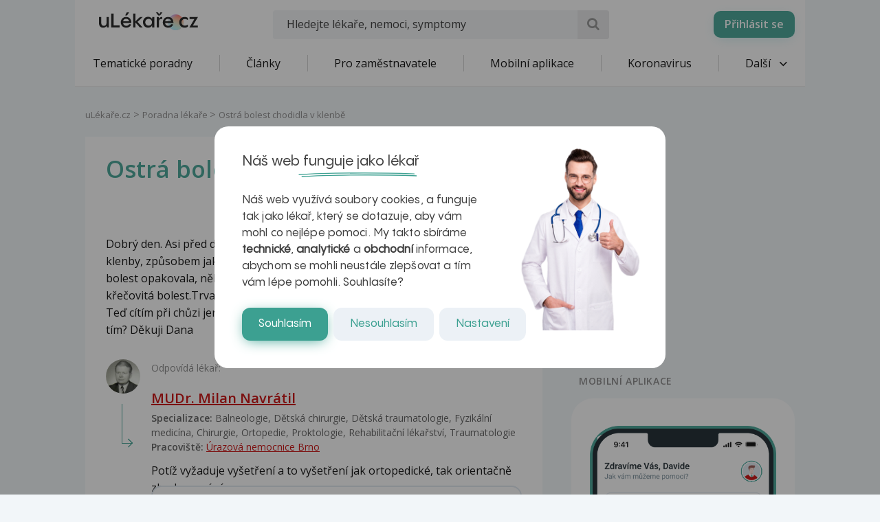

--- FILE ---
content_type: text/html; charset=UTF-8
request_url: https://www.ulekare.cz/poradna-lekare/ostra-bolest-chodidla-v-klenbe-60632
body_size: 23340
content:
<!DOCTYPE html>
<html class="no-js">
<head>
  <meta charset="UTF-8"/>
  <meta name="viewport" content="width=device-width, initial-scale=1"/>
  <meta name="verify-v1" content="5rLmEa4BDsszWIJvNA44Oo6GS8UT4+Mnrggld8NWrNU="/>
  <meta name="msvalidate.01" content="AAF1D2FB1A1B5651EDB6ABEDC52AB036"/>
      <meta name="facebook-domain-verification" content="z8do2ugj0rqfi8yd9o9we3lsmaom54"/>
    <meta name="yandex-verification" content="6f3107021b5b43c2"/>
  <meta name="seznam-wmt" content="ZrZEHausoEyvzRJDclHHAPWrZKGGg4YJ"/>
  <meta name="devmed-state" content="ok"/>
  <link rel="icon" type="image/x-icon" href="https://www.ulekare.cz/bundles/ulekare/img/favicon/favicon-16.png?version=1761746111"/>
  <link rel="apple-touch-icon" href="https://www.ulekare.cz/bundles/ulekare/img/favicon/apple-touch-icon-57x57.png?version=1761746111"/>
  <link rel="apple-touch-icon" sizes="57x57" href="https://www.ulekare.cz/bundles/ulekare/img/favicon/apple-touch-icon-57x57.png?version=1761746111"/>
  <link rel="apple-touch-icon" sizes="72x72" href="https://www.ulekare.cz/bundles/ulekare/img/favicon/apple-touch-icon-72x72.png?version=1761746111"/>
  <link rel="apple-touch-icon" sizes="76x76" href="https://www.ulekare.cz/bundles/ulekare/img/favicon/apple-touch-icon-76x76.png?version=1761746111"/>
  <link rel="apple-touch-icon" sizes="114x114" href="https://www.ulekare.cz/bundles/ulekare/img/favicon/apple-touch-icon-114x114.png?version=1761746111"/>
  <link rel="apple-touch-icon" sizes="120x120" href="https://www.ulekare.cz/bundles/ulekare/img/favicon/apple-touch-icon-120x120.png?version=1761746111"/>
  <link rel="apple-touch-icon" sizes="144x144" href="https://www.ulekare.cz/bundles/ulekare/img/favicon/apple-touch-icon-144x144.png?version=1761746111"/>
  <link rel="apple-touch-icon" sizes="152x152" href="https://www.ulekare.cz/bundles/ulekare/img/favicon/apple-touch-icon-152x152.png?version=1761746111"/>
  <link rel="apple-touch-icon" sizes="180x180" href="https://www.ulekare.cz/bundles/ulekare/img/favicon/apple-touch-icon-180x180.png?version=1761746111"/>
  <link rel="preconnect" href="https://fonts.googleapis.com"/>
  <link rel="preconnect" href="https://fonts.gstatic.com" crossorigin/>
  <link href="https://fonts.googleapis.com/css2?family=Open+Sans:wght@400;600&family=Roboto:wght@400;500&family=Sen:wght@400..800&display=swap" rel="stylesheet"/>
  <link rel="stylesheet" href="https://cdnjs.cloudflare.com/ajax/libs/egjs-flicking/4.11.0/flicking-inline.css" crossorigin="anonymous"/>
  <link rel="stylesheet" href="https://naver.github.io/egjs-flicking-plugins/release/4.7.1/dist/pagination.min.css"/>
  <link rel="stylesheet" href="https://naver.github.io/egjs-flicking-plugins/release/4.7.1/dist/arrow.min.css"/>
  <link rel="stylesheet" type="text/css" href="https://www.ulekare.cz/bundles/ulekare/css/main.css?version=1761746112"/>
      <link rel="stylesheet" type="text/css" href="https://www.ulekare.cz/bundles/ulekare/css/audioplayer/main.css?version=1761746263"/>
            <link rel="canonical" href="https://www.ulekare.cz/poradna-lekare/ostra-bolest-chodidla-v-klenbe-60632"/>
      
  <meta name="google-site-verification" content="98I49FpQEX9FLYXGf28fl_p_A8ayvtrOfkWMeHJx7rE" />
  <meta content="uLékaře.cz - vše o zdraví a nemoci" name="copyright">
  <meta content="MeDitorial.cz" name="author">
  			<title>Ostr&aacute; bolest chodidla v klenbě | uLékaře.cz</title>
			<meta name="description" lang="cs" content="Dobrý den. Asi před dvěma lety mě zničeho nic začalo bolet chodidlo v místě klenby, způsobem jako bych stoupla na hranu. Samo to přešlo, sem tam se bolest opakovala, někdy více, někdy méně. Dnes mě to vzbudilo, silná, jako by křečovitá bolest.Trvalo to asi hodinu, pak se upravila natolik, abych mohla spát. Teď cítím při chůzi jen slabou bolest. Můžete mi poradit, čím to může být a co s tím? Děkuji Dana">
			<meta name="keywords" lang="cs" content="Ortopedie">
			<meta property="og:type" content="website">
			<meta property="og:title" content="Ostrá bolest chodidla v klenbě">
			<meta property="og:description" content="Dobrý den. Asi před dvěma lety mě zničeho nic začalo bolet chodidlo v místě klenby, způsobem jako bych stoupla na hranu. Samo to přešlo, sem tam se bolest opakovala, někdy více, někdy méně. Dnes mě to vzbudilo, silná, jako by křečovitá bolest.Trvalo to asi hodinu, pak se upravila natolik, abych mohla spát. Teď cítím při chůzi jen slabou bolest. Můžete mi poradit, čím to může být a co s tím? Děkuji Dana">
			<meta property="og:url" content="https://https://www.ulekare.cz/poradna-lekare/ostra-bolest-chodidla-v-klenbe-60632">
			<meta property="og:image" content="https://https://www.ulekare.cz/bundles/ulekare/img/logo_200x200.png">
			<meta property="fb:app_id" content="318635298347768">
	
  <script>window.ulpageparams = JSON.parse('{"uri":"\/poradna-lekare\/ostra-bolest-chodidla-v-klenbe-60632","banned":0,"content":{},"category":[],"label":[{"id":11170,"title":"Ortopedie","meditorId":15,"adsId":"label11170","adsTitle":"label-Ortopedie","virtualUrl":"\/virtual\/label\/ortopedie-11170","backwardCompatibility":false},{"id":11170,"title":"Ortopedie","meditorId":15,"adsId":"cn15","adsTitle":"cn-Ortopedie","virtualUrl":"\/v\/label\/ortopedie-11170","backwardCompatibility":true}],"keywords":["ortopedie"],"theme":[],"problems":[{"id":11170,"title":"Ortopedie","meditorId":15,"adsId":"problem11170","adsTitle":"problem-Ortopedie","virtualUrl":"\/virtual\/problem\/ortopedie-11170","backwardCompatibility":false},{"id":15,"title":"Ortopedie","meditorId":15,"adsId":"p15","adsTitle":"p-Ortopedie","virtualUrl":"\/v\/problem\/ortopedie-15","backwardCompatibility":true}]}');</script>  	<script async src="https://securepubads.g.doubleclick.net/tag/js/gpt.js"></script>
	<script>
		var windowWidth = (window.innerWidth || document.documentElement.clientWidth || document.getElementsByTagName('body')[0].clientWidth);
		var isMobile = windowWidth <= 788;

		window.googletag = window.googletag || {cmd: []};

				
		googletag.cmd.push(function() {
			var adUnitSlotName = '/21717619561/UL_branding';
			var adUnitId = 'div-gpt-ad-1705938554161-0';
			var adUnitWrapper = document.querySelector('[data-dfp-wrapper="' + adUnitId + '"]');
			var adUnitDimensions = (isMobile ? [] : [[2200, 1200]]);

			if (adUnitWrapper != null) {
				var adUnitWrapperWidth = adUnitWrapper.clientWidth;

				adUnitDimensions = adUnitDimensions.filter(function (dimensionPair) {
					if (dimensionPair === 'fluid' || adUnitWrapperWidth >= dimensionPair[0]) {
						return true;
					}

					return false;
				});

				if (adUnitDimensions.length === 0) {
					adUnitDimensions.push([0, 0]);
				}
			}

							if (windowWidth < 1400) {
					adUnitDimensions = [[0, 0]];
				}
			
			var slot = googletag.defineSlot(adUnitSlotName, adUnitDimensions, adUnitId).addService(googletag.pubads());

			var targeting = {"banned":0,"category":["problem11170","p15"],"url_id":"poradna-lekare\/ostra-bolest-chodidla-v-klenbe-60632","type_id":"CONSULTATION-218282","keywords":["ortopedie"],"locale":"cs"};
			var keys = Object.keys(targeting);

			for (var i = 0; i < keys.length; i++) {
				var key = keys[i];
				var value = targeting[key];
				slot.setTargeting(key, '' + value);
			}

			googletag.pubads().enableSingleRequest();
			googletag.enableServices();
		});
				
		googletag.cmd.push(function() {
			var adUnitSlotName = '/21717619561/UL_leaderboard';
			var adUnitId = 'div-gpt-ad-1705055256683-0';
			var adUnitWrapper = document.querySelector('[data-dfp-wrapper="' + adUnitId + '"]');
			var adUnitDimensions = (isMobile ? [] : [[970, 200], [970, 210], [970, 250]]);

			if (adUnitWrapper != null) {
				var adUnitWrapperWidth = adUnitWrapper.clientWidth;

				adUnitDimensions = adUnitDimensions.filter(function (dimensionPair) {
					if (dimensionPair === 'fluid' || adUnitWrapperWidth >= dimensionPair[0]) {
						return true;
					}

					return false;
				});

				if (adUnitDimensions.length === 0) {
					adUnitDimensions.push([0, 0]);
				}
			}

			
			var slot = googletag.defineSlot(adUnitSlotName, adUnitDimensions, adUnitId).addService(googletag.pubads());

			var targeting = {"banned":0,"category":["problem11170","p15"],"url_id":"poradna-lekare\/ostra-bolest-chodidla-v-klenbe-60632","type_id":"CONSULTATION-218282","keywords":["ortopedie"],"locale":"cs"};
			var keys = Object.keys(targeting);

			for (var i = 0; i < keys.length; i++) {
				var key = keys[i];
				var value = targeting[key];
				slot.setTargeting(key, '' + value);
			}

			googletag.pubads().enableSingleRequest();
			googletag.enableServices();
		});
				
		googletag.cmd.push(function() {
			var adUnitSlotName = '/21717619561/UL_leaderboard_mobile';
			var adUnitId = 'div-gpt-ad-1705947949100-0';
			var adUnitWrapper = document.querySelector('[data-dfp-wrapper="' + adUnitId + '"]');
			var adUnitDimensions = (isMobile ? [[300, 300], [390, 200], [500, 200], [600, 200]] : []);

			if (adUnitWrapper != null) {
				var adUnitWrapperWidth = adUnitWrapper.clientWidth;

				adUnitDimensions = adUnitDimensions.filter(function (dimensionPair) {
					if (dimensionPair === 'fluid' || adUnitWrapperWidth >= dimensionPair[0]) {
						return true;
					}

					return false;
				});

				if (adUnitDimensions.length === 0) {
					adUnitDimensions.push([0, 0]);
				}
			}

			
			var slot = googletag.defineSlot(adUnitSlotName, adUnitDimensions, adUnitId).addService(googletag.pubads());

			var targeting = {"banned":0,"category":["problem11170","p15"],"url_id":"poradna-lekare\/ostra-bolest-chodidla-v-klenbe-60632","type_id":"CONSULTATION-218282","keywords":["ortopedie"],"locale":"cs"};
			var keys = Object.keys(targeting);

			for (var i = 0; i < keys.length; i++) {
				var key = keys[i];
				var value = targeting[key];
				slot.setTargeting(key, '' + value);
			}

			googletag.pubads().enableSingleRequest();
			googletag.enableServices();
		});
				
		googletag.cmd.push(function() {
			var adUnitSlotName = '/21717619561/UL_searchlist';
			var adUnitId = 'div-gpt-ad-1705952201338-0';
			var adUnitWrapper = document.querySelector('[data-dfp-wrapper="' + adUnitId + '"]');
			var adUnitDimensions = (isMobile ? [[480, 820]] : []);

			if (adUnitWrapper != null) {
				var adUnitWrapperWidth = adUnitWrapper.clientWidth;

				adUnitDimensions = adUnitDimensions.filter(function (dimensionPair) {
					if (dimensionPair === 'fluid' || adUnitWrapperWidth >= dimensionPair[0]) {
						return true;
					}

					return false;
				});

				if (adUnitDimensions.length === 0) {
					adUnitDimensions.push([0, 0]);
				}
			}

			
			var slot = googletag.defineSlot(adUnitSlotName, adUnitDimensions, adUnitId).addService(googletag.pubads());

			var targeting = {"banned":0,"category":["problem11170","p15"],"url_id":"poradna-lekare\/ostra-bolest-chodidla-v-klenbe-60632","type_id":"CONSULTATION-218282","keywords":["ortopedie"],"locale":"cs"};
			var keys = Object.keys(targeting);

			for (var i = 0; i < keys.length; i++) {
				var key = keys[i];
				var value = targeting[key];
				slot.setTargeting(key, '' + value);
			}

			googletag.pubads().enableSingleRequest();
			googletag.enableServices();
		});
				
		googletag.cmd.push(function() {
			var adUnitSlotName = '/21717619561/UL_sharebox';
			var adUnitId = 'div-gpt-ad-1705055594039-0';
			var adUnitWrapper = document.querySelector('[data-dfp-wrapper="' + adUnitId + '"]');
			var adUnitDimensions = (isMobile ? [[300, 300]] : [[200, 200]]);

			if (adUnitWrapper != null) {
				var adUnitWrapperWidth = adUnitWrapper.clientWidth;

				adUnitDimensions = adUnitDimensions.filter(function (dimensionPair) {
					if (dimensionPair === 'fluid' || adUnitWrapperWidth >= dimensionPair[0]) {
						return true;
					}

					return false;
				});

				if (adUnitDimensions.length === 0) {
					adUnitDimensions.push([0, 0]);
				}
			}

			
			var slot = googletag.defineSlot(adUnitSlotName, adUnitDimensions, adUnitId).addService(googletag.pubads());

			var targeting = {"banned":0,"category":["problem11170","p15"],"url_id":"poradna-lekare\/ostra-bolest-chodidla-v-klenbe-60632","type_id":"CONSULTATION-218282","keywords":["ortopedie"],"locale":"cs"};
			var keys = Object.keys(targeting);

			for (var i = 0; i < keys.length; i++) {
				var key = keys[i];
				var value = targeting[key];
				slot.setTargeting(key, '' + value);
			}

			googletag.pubads().enableSingleRequest();
			googletag.enableServices();
		});
				
		googletag.cmd.push(function() {
			var adUnitSlotName = '/21717619561/UL_big_rectangle';
			var adUnitId = 'div-gpt-ad-1705055694390-0';
			var adUnitWrapper = document.querySelector('[data-dfp-wrapper="' + adUnitId + '"]');
			var adUnitDimensions = (isMobile ? [[300, 300]] : [[480, 300]]);

			if (adUnitWrapper != null) {
				var adUnitWrapperWidth = adUnitWrapper.clientWidth;

				adUnitDimensions = adUnitDimensions.filter(function (dimensionPair) {
					if (dimensionPair === 'fluid' || adUnitWrapperWidth >= dimensionPair[0]) {
						return true;
					}

					return false;
				});

				if (adUnitDimensions.length === 0) {
					adUnitDimensions.push([0, 0]);
				}
			}

			
			var slot = googletag.defineSlot(adUnitSlotName, adUnitDimensions, adUnitId).addService(googletag.pubads());

			var targeting = {"banned":0,"category":["problem11170","p15"],"url_id":"poradna-lekare\/ostra-bolest-chodidla-v-klenbe-60632","type_id":"CONSULTATION-218282","keywords":["ortopedie"],"locale":"cs"};
			var keys = Object.keys(targeting);

			for (var i = 0; i < keys.length; i++) {
				var key = keys[i];
				var value = targeting[key];
				slot.setTargeting(key, '' + value);
			}

			googletag.pubads().enableSingleRequest();
			googletag.enableServices();
		});
				
		googletag.cmd.push(function() {
			var adUnitSlotName = '/21717619561/UL_article_bottom_mobile';
			var adUnitId = 'div-gpt-ad-1705055797925-0';
			var adUnitWrapper = document.querySelector('[data-dfp-wrapper="' + adUnitId + '"]');
			var adUnitDimensions = (isMobile ? [[300, 300]] : []);

			if (adUnitWrapper != null) {
				var adUnitWrapperWidth = adUnitWrapper.clientWidth;

				adUnitDimensions = adUnitDimensions.filter(function (dimensionPair) {
					if (dimensionPair === 'fluid' || adUnitWrapperWidth >= dimensionPair[0]) {
						return true;
					}

					return false;
				});

				if (adUnitDimensions.length === 0) {
					adUnitDimensions.push([0, 0]);
				}
			}

			
			var slot = googletag.defineSlot(adUnitSlotName, adUnitDimensions, adUnitId).addService(googletag.pubads());

			var targeting = {"banned":0,"category":["problem11170","p15"],"url_id":"poradna-lekare\/ostra-bolest-chodidla-v-klenbe-60632","type_id":"CONSULTATION-218282","keywords":["ortopedie"],"locale":"cs"};
			var keys = Object.keys(targeting);

			for (var i = 0; i < keys.length; i++) {
				var key = keys[i];
				var value = targeting[key];
				slot.setTargeting(key, '' + value);
			}

			googletag.pubads().enableSingleRequest();
			googletag.enableServices();
		});
				
		googletag.cmd.push(function() {
			var adUnitSlotName = '/21717619561/UL_square';
			var adUnitId = 'div-gpt-ad-1705055421840-0';
			var adUnitWrapper = document.querySelector('[data-dfp-wrapper="' + adUnitId + '"]');
			var adUnitDimensions = (isMobile ? [] : [[300, 300], [300, 600]]);

			if (adUnitWrapper != null) {
				var adUnitWrapperWidth = adUnitWrapper.clientWidth;

				adUnitDimensions = adUnitDimensions.filter(function (dimensionPair) {
					if (dimensionPair === 'fluid' || adUnitWrapperWidth >= dimensionPair[0]) {
						return true;
					}

					return false;
				});

				if (adUnitDimensions.length === 0) {
					adUnitDimensions.push([0, 0]);
				}
			}

			
			var slot = googletag.defineSlot(adUnitSlotName, adUnitDimensions, adUnitId).addService(googletag.pubads());

			var targeting = {"banned":0,"category":["problem11170","p15"],"url_id":"poradna-lekare\/ostra-bolest-chodidla-v-klenbe-60632","type_id":"CONSULTATION-218282","keywords":["ortopedie"],"locale":"cs"};
			var keys = Object.keys(targeting);

			for (var i = 0; i < keys.length; i++) {
				var key = keys[i];
				var value = targeting[key];
				slot.setTargeting(key, '' + value);
			}

			googletag.pubads().enableSingleRequest();
			googletag.enableServices();
		});
				
		googletag.cmd.push(function() {
			var adUnitSlotName = '/21717619561/UL_square_top';
			var adUnitId = 'div-gpt-ad-1705055508493-0';
			var adUnitWrapper = document.querySelector('[data-dfp-wrapper="' + adUnitId + '"]');
			var adUnitDimensions = (isMobile ? [] : [[300, 300], [300, 600]]);

			if (adUnitWrapper != null) {
				var adUnitWrapperWidth = adUnitWrapper.clientWidth;

				adUnitDimensions = adUnitDimensions.filter(function (dimensionPair) {
					if (dimensionPair === 'fluid' || adUnitWrapperWidth >= dimensionPair[0]) {
						return true;
					}

					return false;
				});

				if (adUnitDimensions.length === 0) {
					adUnitDimensions.push([0, 0]);
				}
			}

			
			var slot = googletag.defineSlot(adUnitSlotName, adUnitDimensions, adUnitId).addService(googletag.pubads());

			var targeting = {"banned":0,"category":["problem11170","p15"],"url_id":"poradna-lekare\/ostra-bolest-chodidla-v-klenbe-60632","type_id":"CONSULTATION-218282","keywords":["ortopedie"],"locale":"cs"};
			var keys = Object.keys(targeting);

			for (var i = 0; i < keys.length; i++) {
				var key = keys[i];
				var value = targeting[key];
				slot.setTargeting(key, '' + value);
			}

			googletag.pubads().enableSingleRequest();
			googletag.enableServices();
		});
				
		googletag.cmd.push(function() {
			var adUnitSlotName = '/21717619561/UL_promobox_bottom';
			var adUnitId = 'div-gpt-ad-1705945830982-0';
			var adUnitWrapper = document.querySelector('[data-dfp-wrapper="' + adUnitId + '"]');
			var adUnitDimensions = (isMobile ? [[390, 200], [500, 200], [600, 200], [300, 200], [300, 300]] : []);

			if (adUnitWrapper != null) {
				var adUnitWrapperWidth = adUnitWrapper.clientWidth;

				adUnitDimensions = adUnitDimensions.filter(function (dimensionPair) {
					if (dimensionPair === 'fluid' || adUnitWrapperWidth >= dimensionPair[0]) {
						return true;
					}

					return false;
				});

				if (adUnitDimensions.length === 0) {
					adUnitDimensions.push([0, 0]);
				}
			}

			
			var slot = googletag.defineSlot(adUnitSlotName, adUnitDimensions, adUnitId).addService(googletag.pubads());

			var targeting = {"banned":0,"category":["problem11170","p15"],"url_id":"poradna-lekare\/ostra-bolest-chodidla-v-klenbe-60632","type_id":"CONSULTATION-218282","keywords":["ortopedie"],"locale":"cs"};
			var keys = Object.keys(targeting);

			for (var i = 0; i < keys.length; i++) {
				var key = keys[i];
				var value = targeting[key];
				slot.setTargeting(key, '' + value);
			}

			googletag.pubads().enableSingleRequest();
			googletag.enableServices();
		});
				
		googletag.cmd.push(function() {
			var adUnitSlotName = '/21717619561/UL_board_bottom';
			var adUnitId = 'div-gpt-ad-1705951279676-0';
			var adUnitWrapper = document.querySelector('[data-dfp-wrapper="' + adUnitId + '"]');
			var adUnitDimensions = (isMobile ? [[300, 300]] : [[970, 200], [970, 210], [970, 250], [300, 300]]);

			if (adUnitWrapper != null) {
				var adUnitWrapperWidth = adUnitWrapper.clientWidth;

				adUnitDimensions = adUnitDimensions.filter(function (dimensionPair) {
					if (dimensionPair === 'fluid' || adUnitWrapperWidth >= dimensionPair[0]) {
						return true;
					}

					return false;
				});

				if (adUnitDimensions.length === 0) {
					adUnitDimensions.push([0, 0]);
				}
			}

			
			var slot = googletag.defineSlot(adUnitSlotName, adUnitDimensions, adUnitId).addService(googletag.pubads());

			var targeting = {"banned":0,"category":["problem11170","p15"],"url_id":"poradna-lekare\/ostra-bolest-chodidla-v-klenbe-60632","type_id":"CONSULTATION-218282","keywords":["ortopedie"],"locale":"cs"};
			var keys = Object.keys(targeting);

			for (var i = 0; i < keys.length; i++) {
				var key = keys[i];
				var value = targeting[key];
				slot.setTargeting(key, '' + value);
			}

			googletag.pubads().enableSingleRequest();
			googletag.enableServices();
		});
		
		googletag.cmd.push(function() {
			googletag
				.pubads()
				.addEventListener('slotRenderEnded', function(event) {
					var adUnitId = event.slot.getSlotElementId();

					if (!event.isEmpty) {
						document.getElementById(adUnitId).style.display = null;
						document.getElementById(adUnitId).setAttribute('data-banner', '1');

						document.querySelectorAll('[data-dfp-id=' + adUnitId + ']').forEach(function(element) {
							element.style.display = null;
						});
					} else {
						document.getElementById(adUnitId).setAttribute('data-banner', '0');
					}
				});
		});
	</script>
  <script data-ad-client="ca-pub-9351958709261256" async src="https://pagead2.googlesyndication.com/pagead/js/adsbygoogle.js"></script>

    <meta name="google-site-verification" content="-EWezeD6poGwmSPQ7Cc3VEFxL1dkbc9Qfm-7meXOT1s" />
</head>
<body>
<script type="text/javascript">
  document.documentElement.className = document.documentElement.className.replace('no-js', 'js')
  document.addEventListener('DOMContentLoaded', function () {
    window.UlAnalytics.process("https://poradna.ulekare.cz", "d3549a25944ae81c8cfc287b69ebb5d1")
    window.CookiePolicy.getCookieDocument("https://poradna.ulekare.cz", "d3549a25944ae81c8cfc287b69ebb5d1")
  })
</script>
	


	<!-- /21717619561/UL_branding -->
	<div
		class="ad ad-branding"
		data-dfp-id="div-gpt-ad-1705938554161-0"
		style="display:none;"
	>
		<div class="ad-branding__wrapper">
			<div id="div-gpt-ad-1705938554161-0" class="ad-branding__banner">
				<script>
					googletag.cmd.push(function() {
						googletag.display('div-gpt-ad-1705938554161-0');
					});
				</script>
			</div>
		</div>
	</div>

    <input type="checkbox" class="hidden" id="check-open-menu" />
<header id="js-header" class="o-header">
	

	<div class="o-header__must-have">
		<div class="container">
			<div class="o-header__must-have__i">
				<!-- /21717619561/UL_leaderboard -->
				<div data-dfp-wrapper="div-gpt-ad-1705055256683-0">
					<div
						class="
							ad
							ad-leaderboard
							bottom-gap2
						"
						data-dfp-id="div-gpt-ad-1705055256683-0"
						style="display:none;"
					>
						<div class="ad-notice">Inzerce</div>
						<div id="pending-div-gpt-ad-1705055256683-0">
							<script>
								var brandingAdUnitId = 'div-gpt-ad-1705938554161-0';

								var interval = setInterval(function () {
									if (
										document.getElementById(brandingAdUnitId).getAttribute('data-banner') !== null
									) {
										clearInterval(interval);

										if (
											document.getElementById(brandingAdUnitId).getAttribute('data-banner') === '0'
										) {
											document.getElementById('pending-div-gpt-ad-1705055256683-0').setAttribute('id', 'div-gpt-ad-1705055256683-0');

											googletag.cmd.push(function() {
												googletag.display('div-gpt-ad-1705055256683-0');
											});
										}
									}
								}, 250);
							</script>
						</div>
					</div>
				</div>
			</div>
		</div>
	</div>

	<div class="o-header__container container">
		<a href="/" class="m-logo o-header__logo" title="uLékaře.cz">
			<span class="hide-text">uLékaře.cz</span>
		</a>
		
<input type="checkbox" class="hidden" id="check-open-search" />
<form method="get" action="/vyhledavani-u-lekare" class="o-header__search m-search-form">
	    
            		<input type="text" id="search" name="search" required="required" class="m-search-form__input form-control" placeholder="Hledejte lékaře, nemoci, symptomy" />
    

    
	<button type="submit" class="m-search-form__btn ul-search" title="Vyhledat"></button>
</form>

		<div class="o-header__slide-wrap">
			<label for="check-open-menu" class="o-header__close-menu ul-cancel"></label>
  <a href="https://app.ulekare.cz/login" class="o-header__partner-navigation">
    <div>Přihlásit se</div>
  </a>
																		<nav class="o-header__nav m-nav">
			<ul class="m-nav__list">
																																															<li class="m-nav__item">
		<a class="m-nav__link"
		   href="/tematicke-poradny"
		   data-tracking-event-action-type="Klik na tlačítko"
		   data-tracking-button-type="Klik na menu"
		   data-tracking-button-name="Klik na Tematické poradny">
				Tematické poradny

		</a>
	</li>
					
	
						<li class="m-nav__sep"></li>
																																																				<li class="m-nav__item">
		<a class="m-nav__link"
		   href="/clanek"
		   data-tracking-event-action-type="Klik na tlačítko"
		   data-tracking-button-type="Klik na menu"
		   data-tracking-button-name="Klik na Články">
				Články

		</a>
	</li>
					
	
						<li class="m-nav__sep"></li>
																																																				<li class="m-nav__item">
		<a class="m-nav__link"
		   href="/pro-firmy"
		   data-tracking-event-action-type="Klik na tlačítko"
		   data-tracking-button-type="Klik na menu"
		   data-tracking-button-name="Klik na Pro zaměstnavatele">
				Pro zaměstnavatele

		</a>
	</li>
					
	
						<li class="m-nav__sep"></li>
																																																				<li class="m-nav__item">
		<a class="m-nav__link"
		   href="/mobilni-aplikace"
		   data-tracking-event-action-type="Klik na tlačítko"
		   data-tracking-button-type="Klik na menu"
		   data-tracking-button-name="Klik na Mobilní aplikace">
				Mobilní aplikace

		</a>
	</li>
					
	
						<li class="m-nav__sep"></li>
																																																				<li class="m-nav__item">
		<a class="m-nav__link"
		   href="/covid-19-co-byste-meli-vedet"
		   data-tracking-event-action-type="Klik na tlačítko"
		   data-tracking-button-type="Klik na menu"
		   data-tracking-button-name="Klik na Koronavirus">
				Koronavirus

		</a>
	</li>
					
	
						<li class="m-nav__sep"></li>
																																																																																														<li class="m-nav__item m-nav__item--open-sub">
					<a href="#" class="m-nav__link m-nav__link--ico-r hidden-xs">
						Další <i class="m-nav__link__arrow ul-down-open"></i>
					</a>
					<ul class="m-nav__sub">
																																																																																																																														<li class="m-nav__sub__i">
		<a class="m-nav__sub__link"
		   href="/poradna-lekare"
		   data-tracking-event-action-type="Klik na tlačítko"
		   data-tracking-button-type="Klik na menu"
		   data-tracking-button-name="Klik na Odpovědi lékařů">
				Odpovědi lékařů

		</a>
	</li>
					
	
																																																																				<li class="m-nav__sub__i">
		<a class="m-nav__sub__link"
		   href="/temata"
		   data-tracking-event-action-type="Klik na tlačítko"
		   data-tracking-button-type="Klik na menu"
		   data-tracking-button-name="Klik na Aktuální témata">
				Aktuální témata

		</a>
	</li>
					
	
																																																																				<li class="m-nav__sub__i">
		<a class="m-nav__sub__link"
		   href="/nemoci-vysetreni"
		   data-tracking-event-action-type="Klik na tlačítko"
		   data-tracking-button-type="Klik na menu"
		   data-tracking-button-name="Klik na Nemoci">
				Nemoci

		</a>
	</li>
					
	
																																																																				<li class="m-nav__sub__i">
		<a class="m-nav__sub__link"
		   href="/domaci-lekar"
		   data-tracking-event-action-type="Klik na tlačítko"
		   data-tracking-button-type="Klik na menu"
		   data-tracking-button-name="Klik na Sebediagnostika">
				Sebediagnostika

		</a>
	</li>
					
	
																																																																				<li class="m-nav__sub__i">
		<a class="m-nav__sub__link"
		   href="/prvni-pomoc"
		   data-tracking-event-action-type="Klik na tlačítko"
		   data-tracking-button-type="Klik na menu"
		   data-tracking-button-name="Klik na První pomoc">
				První pomoc

		</a>
	</li>
					
	
																																																																				<li class="m-nav__sub__i">
		<a class="m-nav__sub__link"
		   href="/nemocnice-vyhledavani"
		   data-tracking-event-action-type="Klik na tlačítko"
		   data-tracking-button-type="Klik na menu"
		   data-tracking-button-name="Klik na Nemocnice">
				Nemocnice

		</a>
	</li>
					
	
																																																																				<li class="m-nav__sub__i">
		<a class="m-nav__sub__link"
		   href="/leky-vyhledavani"
		   data-tracking-event-action-type="Klik na tlačítko"
		   data-tracking-button-type="Klik na menu"
		   data-tracking-button-name="Klik na Léky">
				Léky

		</a>
	</li>
					
	
																																																																				<li class="m-nav__sub__i">
		<a class="m-nav__sub__link"
		   href="/kalkulacky-vyhledavani"
		   data-tracking-event-action-type="Klik na tlačítko"
		   data-tracking-button-type="Klik na menu"
		   data-tracking-button-name="Klik na Kalkulačky">
				Kalkulačky

		</a>
	</li>
					
	
																																																																				<li class="m-nav__sub__i">
		<a class="m-nav__sub__link"
		   href="/audio-vyhledavani"
		   data-tracking-event-action-type="Klik na tlačítko"
		   data-tracking-button-type="Klik na menu"
		   data-tracking-button-name="Klik na Audio">
				Audio

		</a>
	</li>
					
	
																		</ul>
				</li>
			</ul>
		</nav>
					
					</div>
		<div class="o-header__mob-control">
			<label for="check-open-search" class="o-header__mob-control__search ul-search"></label>
			<label for="check-open-menu" class="o-header__hamburger">
				Menu <i class="o-header__hamburger__ico ul-menu"></i>
			</label>
		</div>
	</div>
	<label for="check-open-menu" class="o-header__overlay"></label>
</header>
<div class="o-header---ghost o-header---ghost--higher"></div> <!-- TODO: o-header---ghost--higher only for banner -->
<div id="login" class="o-popup mfp-hide">
	<span class="o-popup__title">Přihlásit se</span>
	<a href="/connect/facebook" class="o-popup__fb m-fb">
		<i class="m-fb__ico ul-facebook"></i>
		Přihlásit se přes Facebook
	</a>
	<div class="o-popup__form o-base-form">
		<form action="/login/check" method="post" class="form-horizontal">
			<label for="user" class="o-base-form__label">E-mail</label>
			<input type="text" class="m-input1 o-base-form__input" id="user" name="_username">
			<label for="password" class="o-base-form__label">Heslo</label>
			<input type="password" class="m-input1 o-base-form__input" id="password" name="_password" autocomplete="off">
			<input type="hidden" name="_csrf_token" value="715mTKOc0sh3wLYIM21MG43N-i_SwNNW8X0CwKH9JZI">
			<div class="text-center">
				<button type="submit" class="o-base-form__btn m-btn">Přihlásit se</button>
				<br>
				<a class="o-base-form__helper-link js-open-popup" href="#forgotten">Zapomenuté heslo</a>
			</div>
		</form>
	</div>
	<p class="o-popup__reg">
		Nemáte účet? <a href="#registration" class="js-open-popup">Registrujte se</a>
	</p>
</div>

	<div id="registration" class="o-popup o-popup--big mfp-hide">
		<!-- TODO -->
		<span class="o-popup__title">Vytvořit nový účet uLékaře.cz</span>
		<p class="o-popup__perex">
			Připojte se do komunity uLékaře.cz a získejte přístup k historii všech svých dotazů a odpovědí.<br>
			Již máte účet?
			<a href="#login" class="js-open-popup nowrap">
				<strong>Přihlaste se zde</strong>
			</a>
		</p>
		<div class="row">
			<div class="col-sm-4 o-popup__left">
				<p class="o-popup__left__text">Máte Facebook? Ušetřete si čas a jednoduše se přihlaste skrz něj.</p>
				<a href="/connect/facebook" class="o-popup__fb m-fb">
					<i class="m-fb__ico ul-facebook"></i>
					Přihlásit se přes Facebook
				</a>
			</div>
			<div class="col-sm-7 col-sm-offset-1">
				<div class="o-popup__r-form o-base-form">
					
<form name="user_register" method="post" action="/registrace/kontrola" novalidate="novalidate">

<div class="row o-base-form__g-row">
	<div class="col-xs-6">
		<label class="o-base-form__label" for="user_register_firstName">Jméno *</label>    
            		<input type="text" id="user_register_firstName" name="user_register[firstName]" required="required" class="m-input1 o-base-form__input form-control" />
    

    
	</div>
	<div class="col-xs-6">
		<label class="o-base-form__label o-base-form__label--xxs-gap-top" for="user_register_lastName">Příjmení *</label>    
            		<input type="text" id="user_register_lastName" name="user_register[lastName]" required="required" class="m-input1 o-base-form__input form-control" />
    

    
	</div>
</div>

<label class="o-base-form__label" for="user_register_email">E-mail *</label>    
            		<input type="text" id="user_register_email" name="user_register[email]" required="required" class="m-input1 o-base-form__input form-control" />
    

    

	<label class="o-base-form__label" for="user_register_password_first">Heslo *</label>    
            		<input type="password" id="user_register_password_first" name="user_register[password][first]" required="required" class="m-input1 o-base-form__input form-control" autocomplete="off" />
    


	<label class="o-base-form__label" for="user_register_password_second">Potvrzení hesla *</label>    
            		<input type="password" id="user_register_password_second" name="user_register[password][second]" required="required" class="m-input1 o-base-form__input form-control" autocomplete="off" />
    

<div class="row o-base-form__g-row">
	<div class="col-xs-6">
		<label class="o-base-form__label" for="user_register_gender">Pohlaví *</label><div class="m-input1 m-input1--select o-base-form__input">
		<select id="user_register_gender" name="user_register[gender]" class="m-input1 o-base-form__input"><option value="female">Žena</option><option value="male">Muž</option></select>
	</div>
	</div>
	<div class="col-xs-6">
		<label class="o-base-form__label" for="user_register_birthYear">Rok narození pacienta </label>    
            		<input type="text" id="user_register_birthYear" name="user_register[birthYear]" min="1900" max="2025" maxlength="4" class="m-input1 o-base-form__input form-control" />
    

    
	</div>
</div>

    
            		<input type="hidden" id="user_register_checkError" name="user_register[checkError]" class=" form-control" />
    


<div class="bottom-gap o-big-form__i top-gap4">
	<input type="checkbox" id="user_register_personalDataAgreement" name="user_register[personalDataAgreement]" required="required" class="m-input2__val js-input-toggle hidden" value="1">
	<label class="o-base-form__check2 m-check ul-ok" for="user_register_personalDataAgreement">Souhlasím se <a href="/zpracovani-osobnich-udaju" target="_blank">zpracováním osobních údajů</a> *</label>
	
</div>
<div class="bottom-gap o-big-form__i top-gap4">
	<input type="checkbox" id="user_register_newsletterAgreement" name="user_register[newsletterAgreement]" class="m-input2__val js-input-toggle hidden" value="1">
	<label class="o-base-form__check2 m-check ul-ok" for="user_register_newsletterAgreement">Souhlasím se zasíláním <a href="/souhlas-se-zasilanim-informacnich-emailu" target="_blank">Zpravodaje uLékaře.cz</a> </label>
	
</div>

<p class="hidden" id="formRegisterCheckMessage"><small>Pokud se chcete zaregistrovat, je nutné zaškrtnout souhlas se zprácováním osobních údajů. Bez toho nelze registraci dokončit.</small></p>

<div>
	<button type="submit" id="user_register_submit" name="user_register[submit]" class="o-base-form__btn o-base-form__btn--m-t-2 m-btn">Registrujte se</button>
</div>

    
            		<input type="hidden" id="user_register__token" name="user_register[_token]" class=" form-control" value="y-T7gTgLAs98GqJeaDuknuMDvU68zGWsMfjcro_WsQA" />
    
</form>



				</div>
			</div>
		</div>
	</div>
	<div id="forgotten" class="o-popup mfp-hide">
		<span class="o-popup__title">Zapomenuté heslo</span>
		<div class="o-popup__form o-base-form">
			<p>Zadejte e-mailovou adresu se kterou jste vytvářel(a) účet, budou Vám na ni zaslány informace k nastavení nového hesla.</p>
			
<form method="post" action="/zapomenute-heslo/kontrola">

        <div class="form-group" id="sonata-ba-field-container-email">
        
        
        
        
                    <label class="o-base-form__label control-label required" for="email">
            E-mail        </label>
        
        
        
        <div class="sonata-ba-field">
                
            		<input type="email" id="email" name="email" required="required" class="m-input1 o-base-form__input form-control" />
    
 
            
                    </div>
    </div>

<div class="text-center">
<div><button type="submit" id="submit" name="submit" class="o-base-form__btn o-base-form__btn--m-t-2 m-btn">Zaslat pokyny pro nastavení hesla</button></div>
</div>
    
            		<input type="hidden" id="_token" name="_token" class=" form-control" value="_6RDLbpvtYX0pRxW-oPN91q1kBA5tUGXBNjMAeTIJNU" />
    
</form>

		</div>
		<p class="o-popup__reg">
			Chcete se přihlásit?
			<a href="#login" class="js-open-popup nowrap">
				<strong>Přihlaste se zde</strong>
			</a>
			<br>
			Nemáte účet?
			<a href="#registration" class="js-open-popup">
				Registrujte se
			</a>
		</p>
	</div>
  												<main>
		<div class="m-body-container container">
						  					<div class="m-breadcrumb m-breadcrumb">
			<a href="/" class="m-breadcrumb__i">uLékaře.cz</a>
			    								<span class="m-breadcrumb__sep"></span>
	<a class="m-breadcrumb__i" href="/poradna-lekare">	Poradna lékaře
</a>
					
	
    								<span class="m-breadcrumb__sep"></span>
	<a class="m-breadcrumb__i" href="/poradna-lekare/ostra-bolest-chodidla-v-klenbe-60632">	Ostrá bolest chodidla v klenbě
</a>
					
	

		</div>
	

			<div class="m-2-coll">
				<div class="m-2-coll__content">
											

	<!-- /21717619561/UL_leaderboard_mobile -->
	<div data-dfp-wrapper="div-gpt-ad-1705947949100-0">
		<div
			class="
				ad
				ad-leaderboard_mobile
				
			"
			data-dfp-id="div-gpt-ad-1705947949100-0"
			style="display:none;"
		>
			<div class="ad-notice">Inzerce</div>
			<div id="div-gpt-ad-1705947949100-0">
				<script>
					googletag.cmd.push(function() {
						googletag.display('div-gpt-ad-1705947949100-0');
					});
				</script>
			</div>
		</div>
	</div>

										  

	<!-- /21717619561/UL_searchlist -->
	<div
		class="ad ad-searchlist"
		data-dfp-id="div-gpt-ad-1705952201338-0"
		style="display:none;"
	>
		<div class="ad-searchlist__wrapper">
			<div class="ad-notice">Inzerce</div>
			<div id="div-gpt-ad-1705952201338-0" class="ad-searchlist__banner">
				<script>
					googletag.cmd.push(function() {
						googletag.display('div-gpt-ad-1705952201338-0');
					});
				</script>
			</div>
		</div>
	</div>

  <div class="fenix_content">
    <article class="o-article-det">
      <h1 class="o-article-det__title">Ostrá bolest chodidla v klenbě</h1>
      <div class="o-article-det__meta o-meta">
                                      <span class="o-meta__tag m-tag">Ortopedie</span>
                    <span class="o-meta__val">Dana</span>
          <span class="o-meta__sep"></span>
                <span class="o-meta__val">
					            17.2.2013
          				</span>
              </div>
      <div
        class="m-wswg word-wrap o-question__text">
        <p>Dobrý den. Asi před dvěma lety mě zničeho nic začalo bolet chodidlo v místě klenby, způsobem jako bych stoupla na hranu. Samo to přešlo, sem tam se bolest opakovala, někdy více, někdy méně. Dnes mě to vzbudilo, silná, jako by křečovitá bolest.Trvalo to asi hodinu, pak se upravila natolik, abych mohla spát. Teď cítím při chůzi jen slabou bolest. Můžete mi poradit, čím to může být a co s tím? Děkuji Dana</p>
                                              <div class="top-gap2">
              <div class="o-answer">
                <div class="o-answer__avatar">
                                      <a
                      href="/nasi-lekari/mudr-milan-navratil-114"
                      title="MUDr. Milan Navrátil">
                                                                        				<picture>
		<source srcset="https://images.ulekare.cz/05ab60098fabfad908e2f0453fa6b13c-userImage@1x.webp 1x,
									https://images.ulekare.cz/05ab60098fabfad908e2f0453fa6b13c-userImage@2x.webp 2x,
									https://images.ulekare.cz/05ab60098fabfad908e2f0453fa6b13c-userImage@3x.webp 3x,
									https://images.ulekare.cz/05ab60098fabfad908e2f0453fa6b13c-userImage@4x.webp 4x" type="image/webp">
		<source srcset="https://images.ulekare.cz/05ab60098fabfad908e2f0453fa6b13c-userImage@1x.png 1x,
									https://images.ulekare.cz/05ab60098fabfad908e2f0453fa6b13c-userImage@2x.png 2x,
									https://images.ulekare.cz/05ab60098fabfad908e2f0453fa6b13c-userImage@3x.png 3x,
									https://images.ulekare.cz/05ab60098fabfad908e2f0453fa6b13c-userImage@4x.png 4x"
				type="image/png">
		<img class="img-thumbnail bg-white" src="https://images.ulekare.cz/05ab60098fabfad908e2f0453fa6b13c-userImage@1x.png" alt="Snímek obrazovky 2020-12-07 v 16.53.11.png"
			 srcset="https://images.ulekare.cz/05ab60098fabfad908e2f0453fa6b13c-userImage@1x.png 1x,
								https://images.ulekare.cz/05ab60098fabfad908e2f0453fa6b13c-userImage@2x.png 2x,
								https://images.ulekare.cz/05ab60098fabfad908e2f0453fa6b13c-userImage@3x.png 3x,
								https://images.ulekare.cz/05ab60098fabfad908e2f0453fa6b13c-userImage@4x.png 4x">
	</picture>

                                                                  </a>
                                  </div>
                <div class="o-answer__arrow"></div>
                <span class="o-answer__title">Odpovídá lékař:</span>
                <h3 class="o-answer__name">
                                      <a
                      href="/nasi-lekari/mudr-milan-navratil-114"
                      title="MUDr. Milan Navrátil">
                      MUDr. Milan Navrátil
                    </a>
                                  </h3>
                                  <span class="o-answer__detail">
										<strong>Specializace:</strong>
										Balneologie, Dětská chirurgie, Dětská traumatologie, Fyzikální medicína, Chirurgie, Ortopedie, Proktologie, Rehabilitační lékařství‎, Traumatologie
									</span>
                                                  <span class="o-answer__detail">
										<strong>Pracoviště:</strong>
										                      <a href="http://www.unbr.cz//">Úrazová nemocnice Brno</a>
                    										</span>
                                <p class="o-answer__text">
                                      Potíž vyžaduje vyšetření a to  vyšetření jak ortopedické, tak orientačně zhodnocení cé...<div class="content-locked-container"><div class="content-locked"><div class="title">Pro zobrazení odpovědi lékaře je nutné se přihlásit.</div><div class="perex">Přihlášení/registrace je zdarma a zabere průměrně 2 minuty.</div><div class="buttons"><a href="https://app.ulekare.cz/web-login?sard=eyJxdWVyeSI6eyJpZCI6MjE4MjgyfSwicGFyYW1zIjp7InR5cGUiOiJjb25zdWx0YXRpb25zIn0sInBhZ2UiOiJwcm9maWxlRXhwbG9yZURldGFpbCJ9" class="login">Přihlásit se</a><a class="registration" href="https://app.ulekare.cz/registrace?sard=eyJxdWVyeSI6eyJpZCI6MjE4MjgyfSwicGFyYW1zIjp7InR5cGUiOiJjb25zdWx0YXRpb25zIn0sInBhZ2UiOiJwcm9maWxlRXhwbG9yZURldGFpbCJ9&registrationSource=web_locked_answer">Zaregistrovat</a></div></div></div>
                                  </p>
              </div>
            </div>
                        </div>
          </article>
                  <article class="o-article-det">
        <aside class="o-article-det__aside">
      <div class="clearbreak"></div>
  
  <div class="o-article-det__row row">
    <div class="col-xxs-12 col-lg-12">
      <div class="o-article-det__actions">
        
      </div>
    </div>
        <div class="col-xxs-12 col-lg-6">
                </div>
    <div class="col-xxs-12 col-lg-6 text-center">
      

	<!-- /21717619561/UL_sharebox -->
	<div data-dfp-wrapper="div-gpt-ad-1705055594039-0">
		<div
			class="
				ad
				ad-sharebox
				
			"
			data-dfp-id="div-gpt-ad-1705055594039-0"
			style="display:none;"
		>
			<div class="ad-notice">Inzerce</div>
			<div id="div-gpt-ad-1705055594039-0">
				<script>
					googletag.cmd.push(function() {
						googletag.display('div-gpt-ad-1705055594039-0');
					});
				</script>
			</div>
		</div>
	</div>

    </div>
  </div>
  <div class="row">
        <div class="o-article-kz-banner__container">
  <h2 class="o-article-kz-banner__title">
    Dočteno? Pomůžeme vám <br />ještě o kus víc.
  </h2>
  <ul class="o-article-kz-banner__list">
    <li class="o-article-kz-banner__list__item">
      <img src="/bundles/ulekare/img/ico-chat.svg" alt="" />
      <span>Lékaři všech specializací čekají na váš dotaz.</span>
    </li>
    <li class="o-article-kz-banner__list__item">
      <img src="/bundles/ulekare/img/ico-shield.svg" alt="" class="ico-desktop" />
      <img src="/bundles/ulekare/img/calendar/2.svg" alt="" class="ico-mobile" />
      <span>Naplánujte si prevenci s chytrým kalendářem.</span>
    </li>
    <li class="o-article-kz-banner__list__item">
      <img src="/bundles/ulekare/img/ico-news.svg" alt="" class="ico-desktop" />
      <img src="/bundles/ulekare/img/ico-shield.svg" alt="" class="ico-mobile" />
      <span>Objevujte praktické a ověřené tipy od lékařů.</span>
    </li>
  </ul>
  <div class="o-article-kz-banner__buttons">
                            <a
        href="https://app.ulekare.cz/registrace?registrationSource=web_direct_button&utm_source=clanky&amp;utm_medium=bannery&amp;utm_campaign=clanky_na_starem_webu&amp;utm_term=docteno&amp;utm_content=docteno"
        title="Zaregistrovat se zdarma"
        class="o-article-kz-banner__btn kz-button kz-button--primary"
        data-tracking-event-action-type="Klik na tlačítko"
        data-tracking-button-type="Tlačítko na homepage"
        data-tracking-button-name="Zaregistrovat se zdarma"
        id="article-kz-banner-registration"
      >
        Zaregistrovat se zdarma
      </a>
      <a
        href="https://app.ulekare.cz/login?utm_source=clanky&amp;utm_medium=bannery&amp;utm_campaign=clanky_na_starem_webu&amp;utm_term=docteno&amp;utm_content=docteno"
        title="Přihlásit se"
        class="o-article-kz-banner__btn kz-button kz-button--tetrary"
        data-tracking-event-action-type="Klik na tlačítko"
        data-tracking-button-type="Tlačítko na homepage"
        data-tracking-button-name="Přihlásit se"
        id="article-kz-banner-login"
      >
        Přihlásit se
      </a>
      </div>
</div>
  </div>
  <div class="row">
    <div class="text-center top-gap2">
      

	<!-- /21717619561/UL_big_rectangle -->
	<div data-dfp-wrapper="div-gpt-ad-1705055694390-0">
		<div
			class="
				ad
				ad-big_rectangle
				bottom-gap2
			"
			data-dfp-id="div-gpt-ad-1705055694390-0"
			style="display:none;"
		>
			<div class="ad-notice">Inzerce</div>
			<div id="div-gpt-ad-1705055694390-0">
				<script>
					googletag.cmd.push(function() {
						googletag.display('div-gpt-ad-1705055694390-0');
					});
				</script>
			</div>
		</div>
	</div>

    </div>
  </div>
</aside>
<div class="clearbreak"></div>
<aside class="o-article-det__aside">
  <div class="col-xxs-12 col-lg-12 text-center">
    
  </div>
  <div class="col-xxs-12 col-lg-12 text-center visible-xs-block">
    

	<!-- /21717619561/UL_article_bottom_mobile -->
	<div data-dfp-wrapper="div-gpt-ad-1705055797925-0">
		<div
			class="
				ad
				ad-article_bottom_mobile
				
			"
			data-dfp-id="div-gpt-ad-1705055797925-0"
			style="display:none;"
		>
			<div class="ad-notice">Inzerce</div>
			<div id="div-gpt-ad-1705055797925-0">
				<script>
					googletag.cmd.push(function() {
						googletag.display('div-gpt-ad-1705055797925-0');
					});
				</script>
			</div>
		</div>
	</div>

  </div>
</aside>
<div class="clearbreak"></div>
      </article>
      </div>
                      
              <section class="top-gap-section">
	<h2 class="m-title-section">Související dotazy</h2>
	<div class="m-white-area">
		<div class="row">
							<div class="col-xs-6">
					<a href="/poradna-lekare/bolest-chodidla-239159" class="m-nav-related m-nav-related--indent" title="Bolest chodidla">
						Bolest chodidla
					</a>
					<div>Dobrý den,jsem servírka a už nějakou dobu mě bolí chodidla,od...</div>
				</div>
											<div class="col-xs-6">
					<a href="/poradna-lekare/boulicka-na-klenbe-chodidla-306625" class="m-nav-related m-nav-related--indent" title="Boulička na klenbě chodidla">
						Boulička na klenbě chodidla
					</a>
					<div>Dobrý den, před dvěma měsíci se mi na klenbě chodidla...</div>
				</div>
									<div class="clearbreak"></div>
											<div class="col-xs-6">
					<a href="/poradna-lekare/bolest-chodidla-239256" class="m-nav-related m-nav-related--indent" title="Bolest chodidla">
						Bolest chodidla
					</a>
					<div>Dobrý den, doplňují svůj dotaz, nejhorší je levé chodidlo,bolest...</div>
				</div>
											<div class="col-xs-6">
					<a href="/poradna-lekare/bolest-chodidel-203763" class="m-nav-related m-nav-related--indent" title="Bolest chodidel">
						Bolest chodidel
					</a>
					<div>Zdravím,  Uz 3 den mám křeče do chodidel střídavě s...</div>
				</div>
									<div class="clearbreak"></div>
											<div class="col-xs-6">
					<a href="/poradna-lekare/bolest-chodidel-239590" class="m-nav-related m-nav-related--indent" title="Bolest chodidel">
						Bolest chodidel
					</a>
					<div>Dobrý den, je mi 18 let. Jsem sice diabetik už cca...</div>
				</div>
											<div class="col-xs-6">
					<a href="/poradna-lekare/bolest-chodidel-227898" class="m-nav-related m-nav-related--indent" title="Bolest chodidel">
						Bolest chodidel
					</a>
					<div>Dobrý den  chtěla jsem se zeptat mě bolí strašně nohy...</div>
				</div>
									<div class="clearbreak"></div>
									</div>
	</div>
</section>

              <section class="top-gap-section">
	<h3 class="m-title-section">Doporučujeme</h3>
	<div class="o-articles-list">
		<div class="row row--m-gap-sm row--m-gap-md">
																	<div class="col-sm-4 o-articles-list__xs-gap">
						<div class="o-articles-item o-articles-item--big">
							<figure class="o-articles-item__img">
								<a href="/clanek/podcast-proc-byste-se-s-tehotenskymi-nevolnostmi-mela-sverit-lekari-484163" title="PODCAST: Proč byste se s těhotenskými nevolnostmi měla svěřit lékaři?">
																			<img src="https://www.ulekare.cz/media/cache/theme_promo/media/image/5ec400c471eba9d2e7730cb228fa3fa0.jpeg" alt="PODCAST: Proč byste se s těhotenskými nevolnostmi měla svěřit lékaři?" />
																	</a>
							</figure>
							<div class="o-articles-item__title">
								<a href="/clanek/podcast-proc-byste-se-s-tehotenskymi-nevolnostmi-mela-sverit-lekari-484163" title="PODCAST: Proč byste se s těhotenskými nevolnostmi měla svěřit lékaři?">PODCAST: Proč byste se s těhotenskými nevolnostmi měla...</a>
							</div>
							<div class="o-meta">
																<a href="/nevolnost-nemusi-byt-nutnou-soucasti-tehotenstvi" class="o-meta__tag m-tag o-articles-item__category">Nevolnost nemusí být nutnou...</a>
								<span class="o-meta__val hidden">1.9.2025</span>
							</div>
													</div>
					</div>
																					<div class="col-sm-4 o-articles-list__xs-gap">
						<div class="o-articles-item o-articles-item--big">
							<figure class="o-articles-item__img">
								<a href="/clanek/ztukovateni-jater-v-datech-a-obrazech-484131" title="Ztukovatění jater v datech a obrazech">
																			<img src="https://www.ulekare.cz/media/cache/theme_promo/media/image/6f724be29efe54f5862d854d92dfd0e3.jpeg" alt="Ztukovatění jater v datech a obrazech" />
																	</a>
							</figure>
							<div class="o-articles-item__title">
								<a href="/clanek/ztukovateni-jater-v-datech-a-obrazech-484131" title="Ztukovatění jater v datech a obrazech">Ztukovatění jater v datech a obrazech</a>
							</div>
							<div class="o-meta">
																<a href="/tucna-jatra-a-co-s-nimi" class="o-meta__tag m-tag o-articles-item__category">Jak na zdravá játra?</a>
								<span class="o-meta__val hidden">23.5.2025</span>
							</div>
													</div>
					</div>
																					<div class="col-sm-4 o-articles-list__xs-gap">
						<div class="o-articles-item o-articles-item--big">
							<figure class="o-articles-item__img">
								<a href="/clanek/rozhovor-ii-jak-myasthenia-gravis-resit-mudr-jakub-vejskal-484158" title="Inovativní léčba myastenie – naděje pro ty, kteří ji při dosavadních možnostech ztrácejí">
																			<img src="https://www.ulekare.cz/media/cache/theme_promo/media/image/4ce2d1f5ebb8f50b86e7a2625cf6695e.jpeg" alt="Inovativní léčba myastenie – naděje pro ty, kteří ji při dosavadních možnostech ztrácejí" />
																	</a>
							</figure>
							<div class="o-articles-item__title">
								<a href="/clanek/rozhovor-ii-jak-myasthenia-gravis-resit-mudr-jakub-vejskal-484158" title="Inovativní léčba myastenie – naděje pro ty, kteří ji při dosavadních možnostech ztrácejí">Inovativní léčba myastenie – naděje pro ty, kteří ji...</a>
							</div>
							<div class="o-meta">
																<a href="/myasthenia-gravis-vse-co-potrebujete-vedet" class="o-meta__tag m-tag o-articles-item__category">Myasthenia gravis – vše, co...</a>
								<span class="o-meta__val hidden">8.8.2025</span>
							</div>
													</div>
					</div>
									</div>
			</div>
</section>
            	<section class="top-gap">
		<h2 class="m-title-section">
											Více dotazů z poradny
					</h2>
		<div class="m-white-area">
			<div class="row">
									<div class="col-xs-12">
												<a href="/poradna-lekare/osteroropoza-58384" class="m-nav-related m-nav-related--indent" title="Osteroropoza">
							Osteroropoza
						</a>
						<p>Dobrý den, díky vysokým dávkám kortikoidů při RS trpím osteoropozou. Při mé...</p>
					</div>
									<div class="col-xs-12">
												<a href="/poradna-lekare/ostitis-deformans-13723" class="m-nav-related m-nav-related--indent" title="Ostitis deformans">
							Ostitis deformans
						</a>
						<p>Dobrý den. Prosím o radu vůbec nevím co mám dělat.Od roku 2005 mám potíže. V...</p>
					</div>
									<div class="col-xs-12">
												<a href="/poradna-lekare/ostra-bodava-bolest-v-pobdrisku-50936" class="m-nav-related m-nav-related--indent" title="Ostrá bodavá bolest v pobdřišku">
							Ostrá bodavá bolest v pobdřišku
						</a>
						<p>Dobrý den, mám více problémů, ale možná souvisí, tak je vyjmenuji. 10.7. jsme...</p>
					</div>
									<div class="col-xs-12">
												<a href="/poradna-lekare/ostra-bodava-bolest-zaludku-424578" class="m-nav-related m-nav-related--indent" title="Ostrá bodavá bolest žaludku">
							Ostrá bodavá bolest žaludku
						</a>
						<p>Dobrý den.
Již půl roku mě střídavě trápí zažívací problémy. Ty se projevují...</p>
					</div>
									<div class="col-xs-12">
												<a href="/poradna-lekare/ostra-boelst-v-pravem-podbrisku-27418" class="m-nav-related m-nav-related--indent" title="Ostra boelst v pravem podbrisku">
							Ostra boelst v pravem podbrisku
						</a>
						<p>dobry den, dnes rano jsem zaznamenala velmi silno - ostrou boelst v pravem podbrisku,...</p>
					</div>
									<div class="col-xs-12">
												<a href="/poradna-lekare/ostra-bolest-132366" class="m-nav-related m-nav-related--indent" title="Ostra bolest">
							Ostra bolest
						</a>
						<p>Dobry den. Jsem na materske dovolene a muj problem se objevil cca pred tydnem....</p>
					</div>
									<div class="col-xs-12">
												<a href="/poradna-lekare/ostra-bolest-90380" class="m-nav-related m-nav-related--indent" title="Ostrá bolest">
							Ostrá bolest
						</a>
						<p>Dobrý den,už delší dobu mívám bolesti v levé části břicha,teď je bohužel častější,bolest...</p>
					</div>
									<div class="col-xs-12">
												<a href="/poradna-lekare/ostra-bolest-bricha-64326" class="m-nav-related m-nav-related--indent" title="Ostrá bolest břicha">
							Ostrá bolest břicha
						</a>
						<p>Dobrý den, již asi rok mám problém s tím, že mě při běhání a hlavně poskakování...</p>
					</div>
									<div class="col-xs-12">
												<a href="/poradna-lekare/ostra-bolest-hlavy-37568" class="m-nav-related m-nav-related--indent" title="Ostrá bolest hlavy">
							Ostrá bolest hlavy
						</a>
						<p>Dobrý den, je mi 31 let a jsem dva měsíce po porodu... nevím, jestli ta informace...</p>
					</div>
									<div class="col-xs-12">
												<a href="/poradna-lekare/ostra-bolest-hlavy-269869" class="m-nav-related m-nav-related--indent" title="Ostrá bolest hlavy">
							Ostrá bolest hlavy
						</a>
						<p>Dobrý den,
je mi 32 let, momentálně jsem na rodičovské dovolené se dvěma malými...</p>
					</div>
									<div class="col-xs-12">
												<a href="/poradna-lekare/ostra-bolest-kolene-100034" class="m-nav-related m-nav-related--indent" title="Ostra bolest kolene">
							Ostra bolest kolene
						</a>
						<p>Dobry den,mohl byste me prosim prelozit lekarskou zpravu - jedna se o natazeni...</p>
					</div>
									<div class="col-xs-12">
												<a href="/poradna-lekare/ostra-bolest-ledvin-30884" class="m-nav-related m-nav-related--indent" title="Ostrá bolest ledvin">
							Ostrá bolest ledvin
						</a>
						<p>Dobrý den!

Před několika dny jsem měl srážku na kole, kromě zlomené klíční...</p>
					</div>
									<div class="col-xs-12">
												<a href="/poradna-lekare/ostra-bolest-leva-lopatka-40739" class="m-nav-related m-nav-related--indent" title="Ostrá bolest levá lopatka">
							Ostrá bolest levá lopatka
						</a>
						<p>Dobrý den,

už přibližně 14 dní pocituji ostrou bolest v levé lopatce, někdy...</p>
					</div>
									<div class="col-xs-12">
												<a href="/poradna-lekare/ostra-bolest-na-prave-strane-hlavy-unava-8548" class="m-nav-related m-nav-related--indent" title="Ostrá bolest na pravé strane hlavy, únava">
							Ostrá bolest na pravé strane hlavy, únava
						</a>
						<p>Od měsíce prosince 2008 mě trápily trávicí potíže, kdy bolest byla na pravé...</p>
					</div>
									<div class="col-xs-12">
												<a href="/poradna-lekare/ostra-bolest-na-vnitrni-strane-stehen-pri-behu-23303" class="m-nav-related m-nav-related--indent" title="Ostra bolest na vnitrni strane stehen pri behu">
							Ostra bolest na vnitrni strane stehen pri behu
						</a>
						<p>Dobry den. Nedavno sem se rozbehl abych stihl tramvaj a zastavila me ostra bolest...</p>
					</div>
									<div class="col-xs-12">
												<a href="/poradna-lekare/ostra-bolest-oci-137594" class="m-nav-related m-nav-related--indent" title="Ostrá bolest očí">
							Ostrá bolest očí
						</a>
						<p>Dobrý den, už třetí den trpím ostrou bolestí v očích. Začalo to u levého oka...</p>
					</div>
									<div class="col-xs-12">
												<a href="/poradna-lekare/ostra-bolest-od-leveho-naslapne-casti-nohy-342769" class="m-nav-related m-nav-related--indent" title="Ostrá bolest od levého nášlapné části nohy">
							Ostrá bolest od levého nášlapné části nohy
						</a>
						<p>Dobrý den,
vystřeluje mi ostrá bolest od levého nášlapné části nohy (vnitřní...</p>
					</div>
									<div class="col-xs-12">
												<a href="/poradna-lekare/ostra-bolest-oka-22039" class="m-nav-related m-nav-related--indent" title="Ostrá bolest oka">
							Ostrá bolest oka
						</a>
						<p>Dobrý den, necelý den mě trápí bolestivé zavření mého pravého oka na vnější...</p>
					</div>
									<div class="col-xs-12">
												<a href="/poradna-lekare/ostra-bolest-pod-levym-prsem-krupnuti-pri-nadechu-nebo-vydechu-93719" class="m-nav-related m-nav-related--indent" title="Ostrá bolest pod levým prsem , křupnuti při nádechu nebo výdechu">
							Ostrá bolest pod levým prsem , křupnuti při nádechu nebo výdechu
						</a>
						<p>Dobrý den, chtěla jsem se zeptat na příčinu ostré bolesti při nádechu a výdechu...</p>
					</div>
									<div class="col-xs-12">
												<a href="/poradna-lekare/ostra-bolest-pod-prsty-u-nohou-58331" class="m-nav-related m-nav-related--indent" title="Ostrá bolest pod prsty u nohou">
							Ostrá bolest pod prsty u nohou
						</a>
						<p>Dobrý den, delší dobu mne trápí občasná ostrá bolest při chůzi pod prostředními...</p>
					</div>
							</div>
		</div>
	</section>

  				</div>
				<aside class="m-2-coll__sidebar top-gap2-xs ">
					
					

	<!-- /21717619561/UL_square -->
	<div data-dfp-wrapper="div-gpt-ad-1705055421840-0">
		<div
			class="
				ad
				ad-square
				
			"
			data-dfp-id="div-gpt-ad-1705055421840-0"
			style="display:none;"
		>
			<div class="ad-notice">Inzerce</div>
			<div id="div-gpt-ad-1705055421840-0">
				<script>
					googletag.cmd.push(function() {
						googletag.display('div-gpt-ad-1705055421840-0');
					});
				</script>
			</div>
		</div>
	</div>

					  <section class="top-gap-section">
    <iframe src="https://zdraveradio.cz/widget/" width="300" height="300" style="border:none;margin:0 auto;display: block;"></iframe>
  </section>

          	<section class="top-gap-section">
		<div class="mobile-app-banner">
			<h3 class="m-title-section">Mobilní aplikace</h3>
			<div class="m-banner-app bg-white">
				<div class="m-banner-app--img">
					<img src="/bundles/ulekare/img/phone-mockup.svg" alt="" />
				</div>
				<div class="m-banner-app--texts">
					<h5 class="m-banner-app--title">
						Aplikace uLékaře.cz
					</h5>
					<div class="m-banner-app--subtitle">
						350+ lékařů v kapse. 24 hodin denně, 7 dní v týdnu. Stahujte dnes.
					</div>
				</div>
				<div class="m-banner-app--store-buttons">
					<a href="https://apps.apple.com/cz/app/ul%C3%A9ka%C5%99e-cz/id1488852248"
					   target="_blank"
					   title="App Store"
					   data-tracking-event-action-type="Klik na tlačítko"
					   data-tracking-button-type="Tlačítko na homepage"
					   data-tracking-button-name="App Store"
					   class="m-banner-app--app-store"
					>
						<img src="/bundles/ulekare/img/app-store.svg" alt="App Store" />
					</a>
					<a href="https://play.google.com/store/apps/details?id=cz.ulekare.app"
					   target="_blank"
					   title="Google Play"
					   data-tracking-event-action-type="Klik na tlačítko"
					   data-tracking-button-type="Tlačítko na homepage"
					   data-tracking-button-name="Google Play"
					   class="m-banner-app--google-play"
					>
						<img src="/bundles/ulekare/img/google-play.svg" alt="Google Play" />
					</a>
				</div>
			</div>
		</div>
	</section>

					

	<!-- /21717619561/UL_square_top -->
	<div data-dfp-wrapper="div-gpt-ad-1705055508493-0">
		<div
			class="
				ad
				ad-square_top
				top-gap2
			"
			data-dfp-id="div-gpt-ad-1705055508493-0"
			style="display:none;"
		>
			<div class="ad-notice">Inzerce</div>
			<div id="div-gpt-ad-1705055508493-0">
				<script>
					googletag.cmd.push(function() {
						googletag.display('div-gpt-ad-1705055508493-0');
					});
				</script>
			</div>
		</div>
	</div>


											
<section class="top-gap-section">
	    
      <h2 class="m-title-section">
      Mohlo by vás zajímat
    </h2>
    <section
    class=" o-aside-articles">
                                                                              <div
      class="o-aside-articles__i">
      <article
        class="o-articles-evo o-articles-evo--side"
        aria-labelledby="o-article-evo-side-484177">
                  <figure
            class="o-articles-evo__figure">
            <img src="https://www.ulekare.cz/media/cache/content_list/media/image/85a0cd6e2dddeab386dae38e35c7628b.jpeg" alt="Flexibilita">
          </figure>
                          <div class="o-articles-evo__body">
            <h3 class="o-articles-evo--title" id="o-article-evo-side-484177">
              <a href="/clanek/jak-pruzne-je-vase-telo-zkuste-rychly-test-484177"
                 title="Jak pružné je vaše tělo? Zkuste rychlý test">Jak pružné je vaše tělo? Zkuste rychlý test</a>
            </h3>
            <p class="o-articles-evo__text">Když se ochladí, hýbeme se přirozeně méně: kratší dny,...</p>
                      </div>
              </article>
    </div>
  
                                                                        <div
      class="o-aside-articles__i">
      <article
        class="o-articles-evo o-articles-evo--side"
        aria-labelledby="o-article-evo-side-484176">
                  <figure
            class="o-articles-evo__figure">
            <img src="https://www.ulekare.cz/media/cache/content_list/media/image/c1cf8df643339fa561e1c314188109e6.jpeg" alt="Posilování">
          </figure>
                          <div class="o-articles-evo__body">
            <h3 class="o-articles-evo--title" id="o-article-evo-side-484176">
              <a href="/clanek/chcete-byt-sobestacni-v-kazdem-veku-zacnete-budovat-svaly-484176"
                 title="Chcete být soběstační v každém věku? Začněte budovat svaly">Chcete být soběstační v každém věku? Začněte budovat svaly</a>
            </h3>
            <p class="o-articles-evo__text">Věděli jste, že po třicítce naše svaly začínají pomalu...</p>
                      </div>
              </article>
    </div>
  
                                                                        <div
      class="o-aside-articles__i">
      <article
        class="o-articles-evo o-articles-evo--side"
        aria-labelledby="o-article-evo-side-484178">
                  <figure
            class="o-articles-evo__figure">
            <img src="https://www.ulekare.cz/media/cache/content_list/media/image/2f8a8c81f6a28f40714121ba6a1c324f.jpeg" alt="Protahování">
          </figure>
                          <div class="o-articles-evo__body">
            <h3 class="o-articles-evo--title" id="o-article-evo-side-484178">
              <a href="/clanek/skore-testu-flexibility-rozlusteni-vysledku-484178"
                 title="Skóre testu flexibility: Rozluštění výsledků">Skóre testu flexibility: Rozluštění výsledků</a>
            </h3>
            <p class="o-articles-evo__text">Co jednotlivé výsledky testu flexibility ukazují a...</p>
                      </div>
              </article>
    </div>
  
                                                                        <div
      class="o-aside-articles__i">
      <article
        class="o-articles-evo o-articles-evo--side"
        aria-labelledby="o-article-evo-side-484181">
                  <figure
            class="o-articles-evo__figure">
            <img src="https://www.ulekare.cz/media/cache/content_list/media/image/94c374e1332f83d3a477515361de01ad.jpeg" alt="pánevní dno">
          </figure>
                          <div class="o-articles-evo__body">
            <h3 class="o-articles-evo--title" id="o-article-evo-side-484181">
              <a href="/clanek/male-svaly-velka-sila-ovladnete-sve-panevni-dno-484181"
                 title="Malé svaly, velká síla: Ovládněte své pánevní dno">Malé svaly, velká síla: Ovládněte své pánevní dno</a>
            </h3>
            <p class="o-articles-evo__text">Malé svaly s obrovským vlivem. Přesto jim mnoho žen...</p>
                      </div>
              </article>
    </div>
  
                                                                        <div
      class="o-aside-articles__i">
      <article
        class="o-articles-evo o-articles-evo--side"
        aria-labelledby="o-article-evo-side-149977">
                  <figure
            class="o-articles-evo__figure o-articles-evo__figure--play">
            <img src="https://www.ulekare.cz/media/cache/content_list/media/image/68830e4a430ae1b95d48ebc3d1c64397.jpg" alt="">
          </figure>
                          <div class="o-articles-evo__body">
            <h3 class="o-articles-evo--title" id="o-article-evo-side-149977">
              <a href="/video/jak-se-zbavit-deprese-8493"
                 title="VIDEO: Jak se zbavit deprese">VIDEO: Jak se zbavit deprese</a>
            </h3>
            <p class="o-articles-evo__text">Shlédněte video na téma jak se zbavit deprese..</p>
                      </div>
              </article>
    </div>
  
                          </section>

</section>


																
	<section class="top-gap-section">
		    
      <h2 class="m-title-section">
      Související dotazy z poradny
    </h2>
    <section
    class=" o-aside-articles">
                                                                              <div
      class="o-aside-articles__i">
      <article
        class="o-articles-evo o-articles-evo--side"
        aria-labelledby="o-article-evo-side-484072">
                          <div class="o-articles-evo__body">
            <h3 class="o-articles-evo--title" id="o-article-evo-side-484072">
              <a href="/poradna-lekare/porada-591285"
                 title="Porada">Porada</a>
            </h3>
            <p class="o-articles-evo__text">Prosím popište zdravotní problém a všechny jeho projevy....</p>
                          <div class="o-meta">
                                  <span class="o-meta__tag m-tag">Endokrinologie</span>
                                <span class="o-meta__val">17.10.2024</span>
                <span class="o-meta__sep"></span>
                              </div>
                      </div>
              </article>
    </div>
  
                                                                        <div
      class="o-aside-articles__i">
      <article
        class="o-articles-evo o-articles-evo--side"
        aria-labelledby="o-article-evo-side-483908">
                          <div class="o-articles-evo__body">
            <h3 class="o-articles-evo--title" id="o-article-evo-side-483908">
              <a href="/poradna-lekare/informace-o-hpv-virech-553405"
                 title="Informace o HPV virech">Informace o HPV virech</a>
            </h3>
            <p class="o-articles-evo__text">Dobrý den,chtěl bych se zeptat,jak poznám zda nemám...</p>
                          <div class="o-meta">
                                  <span class="o-meta__tag m-tag">Pohlavní nemoci</span>
                                <span class="o-meta__val">7.10.2023</span>
                <span class="o-meta__sep"></span>
                              </div>
                      </div>
              </article>
    </div>
  
                                                                        <div
      class="o-aside-articles__i">
      <article
        class="o-articles-evo o-articles-evo--side"
        aria-labelledby="o-article-evo-side-483907">
                          <div class="o-articles-evo__body">
            <h3 class="o-articles-evo--title" id="o-article-evo-side-483907">
              <a href="/poradna-lekare/ockovani-na-hpv-553379"
                 title="Očkování na HPV">Očkování na HPV</a>
            </h3>
            <p class="o-articles-evo__text">Dobrý den,
do kolika let se mohou dospělí očkovat na...</p>
                          <div class="o-meta">
                                  <span class="o-meta__tag m-tag">Pohlavní nemoci</span>
                                <span class="o-meta__val">7.10.2023</span>
                <span class="o-meta__sep"></span>
                              </div>
                      </div>
              </article>
    </div>
  
                                                                        <div
      class="o-aside-articles__i">
      <article
        class="o-articles-evo o-articles-evo--side"
        aria-labelledby="o-article-evo-side-483906">
                          <div class="o-articles-evo__body">
            <h3 class="o-articles-evo--title" id="o-article-evo-side-483906">
              <a href="/poradna-lekare/ockovani-na-hpv-553272"
                 title="Očkování na HPV">Očkování na HPV</a>
            </h3>
            <p class="o-articles-evo__text">Dobrý den, mým dětem je 18 a 20 let. Chci je nechat...</p>
                          <div class="o-meta">
                                  <span class="o-meta__tag m-tag">Pohlavní nemoci</span>
                                <span class="o-meta__val">5.10.2023</span>
                <span class="o-meta__sep"></span>
                              </div>
                      </div>
              </article>
    </div>
  
                                                                        <div
      class="o-aside-articles__i">
      <article
        class="o-articles-evo o-articles-evo--side"
        aria-labelledby="o-article-evo-side-483905">
                          <div class="o-articles-evo__body">
            <h3 class="o-articles-evo--title" id="o-article-evo-side-483905">
              <a href="/poradna-lekare/hpv-pozitivni-manzelka-553255"
                 title="HPV pozitivní manželka">HPV pozitivní manželka</a>
            </h3>
            <p class="o-articles-evo__text">Dobrý den, manželka po xx letech přivezla z Východu...</p>
                          <div class="o-meta">
                                  <span class="o-meta__tag m-tag">Pohlavní nemoci</span>
                                <span class="o-meta__val">5.10.2023</span>
                <span class="o-meta__sep"></span>
                              </div>
                      </div>
              </article>
    </div>
  
                          </section>

	</section>

																	<section class="top-gap-section">
		<h3 class="m-title-section">Nemoci</h3>
		<div class="m-white-area">
			<div class="o-tags">
									<a href="/nemoci-vysetreni/kasel" class="m-tag m-tag--min o-tags__i" title="Kašel">Kašel</a>
									<a href="/nemoci-vysetreni/alergie" class="m-tag m-tag--min o-tags__i" title="Alergie">Alergie</a>
									<a href="/nemoci-vysetreni/alkoholismus" class="m-tag m-tag--min o-tags__i" title="Alkoholismus">Alkoholismus</a>
									<a href="/nemoci-vysetreni/analgetika" class="m-tag m-tag--min o-tags__i" title="Analgetika">Analgetika</a>
									<a href="/nemoci-vysetreni/angina" class="m-tag m-tag--min o-tags__i" title="Angína">Angína</a>
									<a href="/nemoci-vysetreni/antibiotika" class="m-tag m-tag--min o-tags__i" title="Antibiotika">Antibiotika</a>
									<a href="/nemoci-vysetreni/antidepresiva" class="m-tag m-tag--min o-tags__i" title="Antidepresiva">Antidepresiva</a>
									<a href="/nemoci-vysetreni/antihistaminika" class="m-tag m-tag--min o-tags__i" title="Antihistaminika">Antihistaminika</a>
									<a href="/nemoci-vysetreni/antikoncepce" class="m-tag m-tag--min o-tags__i" title="Antikoncepce">Antikoncepce</a>
									<a href="/nemoci-vysetreni/antivirotika" class="m-tag m-tag--min o-tags__i" title="Antivirotika">Antivirotika</a>
								<div class="o-tags__btn-wrap">
					<a href="/nemoci-vysetreni" class="m-more" title="Katalog nemocí a vyšetření">
						<i class="m-more__ico ul-right-open"></i>
						Katalog nemocí a vyšetření
					</a>
				</div>
			</div>
		</div>
	</section>

										
				</aside>
			</div>
		</div>
	</main>
	

	<!-- /21717619561/UL_promobox_bottom -->
	<div data-dfp-wrapper="div-gpt-ad-1705945830982-0">
		<div
			class="ad ad-promobox_bottom"
			data-dfp-id="div-gpt-ad-1705945830982-0"
			style="display:none;"
		>
			<div class="ad-notice">Reklama</div>
			<a href="#" class="btn-close">Zavřít</a>
			<div id="div-gpt-ad-1705945830982-0">
				<script>
					document.addEventListener('DOMContentLoaded', function() {
						if (document.cookie.indexOf('ul_bottom_banner_disabled=1') === -1) {
							UL.onJqueryLoad(function () {
								if ($(window).width() < 788) {
									var interval = setInterval(function () {
										if (document.getElementById('div-gpt-ad-1705945830982-0').getAttribute("data-banner") !== null) {
											clearInterval(interval);

											var canBeActivated = (document.getElementById('div-gpt-ad-1705945830982-0').getAttribute("data-banner") === '1');

											$(window).on('scroll', function () {
												if ($(this).scrollTop() > 50 && canBeActivated) {
													$('.ad-promobox_bottom').addClass('animated');

													googletag.cmd.push(function () {
														googletag.display('div-gpt-ad-1705945830982-0');
													});

													$('.ad-promobox_bottom').addClass('activated');
													$('body').addClass('is-ad-mobile-bottom');
													canBeActivated = false;

													$('.ad-promobox_bottom a.btn-close').on('click', function (e) {
														e.preventDefault();
														$('.ad-promobox_bottom').removeClass('activated');
														$('body').removeClass('is-ad-mobile-bottom');
														var d = new Date();
														d.setTime(d.getTime() + (30 * 60 * 1000));
														var expires = "expires=" + d.toUTCString();
														document.cookie = "ul_bottom_banner_disabled=1;" + expires + ";path=/";
													});
												}
											});
										}
									}, 250);
								}
							});
						}
					});
				</script>
			</div>
		</div>
	</div>



  <footer class="o-footer">
	<div class="container">
		<div class="top-gap2">
			

	<!-- /21717619561/UL_board_bottom -->
	<div data-dfp-wrapper="div-gpt-ad-1705951279676-0">
		<div
			class="
				ad
				ad-board_bottom
				
			"
			data-dfp-id="div-gpt-ad-1705951279676-0"
			style="display:none;"
		>
			<div class="ad-notice">Inzerce</div>
			<div id="div-gpt-ad-1705951279676-0">
				<script>
					googletag.cmd.push(function() {
						googletag.display('div-gpt-ad-1705951279676-0');
					});
				</script>
			</div>
		</div>
	</div>

		</div>
									<hr class="o-footer__hr">
				<div class="o-footer__list">
											<div class="o-footer__list__item">
	<div class="o-footer__box">
		<h4 class="m-nav-simple__title">
											Z poradny uLékaře.cz
					</h4>

									<a class="m-nav-simple__i m-nav-simple__i--muted" href="/poradna-lekare/porada-591285" title="Porada">
					Porada
				</a>
												<a class="m-nav-simple__i m-nav-simple__i--muted" href="/poradna-lekare/stale-se-zvetsujici-bradavka-535701" title="Stále se zvětšující bradavka">
					Stále se zvětšující bradavka
				</a>
												<a class="m-nav-simple__i m-nav-simple__i--muted" href="/poradna-lekare/co-znamena-nehomogenni-struktura-jater-535447" title="Co znamená nehomogenní struktura jater?">
					Co znamená nehomogenní struktura jater?
				</a>
												<a class="m-nav-simple__i m-nav-simple__i--muted" href="/poradna-lekare/obcasne-pichnuti-pod-zebry-535131" title="Občasné píchnutí pod žebry">
					Občasné píchnutí pod žebry
				</a>
												<a class="m-nav-simple__i m-nav-simple__i--muted" href="/poradna-lekare/dyspepsie-vetry-i-pri-male-namaze-nepravidelna-stolice-534828" title="Dyspepsie: Větry i při malé námaze, nepravidelná stolice">
					Dyspepsie: Větry i při malé námaze, nepravidelná stolice
				</a>
						</div>
</div>

																<div class="o-footer__list__item">
	<div class="o-footer__box">
		<h4 class="m-nav-simple__title">
											Články uLékaře.cz
					</h4>

									<a class="m-nav-simple__i m-nav-simple__i--muted" href="/clanek/jak-pruzne-je-vase-telo-zkuste-rychly-test-484177" title="Jak pružné je vaše tělo? Zkuste rychlý test">
					Jak pružné je vaše tělo? Zkuste rychlý test
				</a>
												<a class="m-nav-simple__i m-nav-simple__i--muted" href="/clanek/chcete-byt-sobestacni-v-kazdem-veku-zacnete-budovat-svaly-484176" title="Chcete být soběstační v každém věku? Začněte budovat svaly">
					Chcete být soběstační v každém věku? Začněte budovat svaly
				</a>
												<a class="m-nav-simple__i m-nav-simple__i--muted" href="/clanek/skore-testu-flexibility-rozlusteni-vysledku-484178" title="Skóre testu flexibility: Rozluštění výsledků">
					Skóre testu flexibility: Rozluštění výsledků
				</a>
												<a class="m-nav-simple__i m-nav-simple__i--muted" href="/clanek/male-svaly-velka-sila-ovladnete-sve-panevni-dno-484181" title="Malé svaly, velká síla: Ovládněte své pánevní dno">
					Malé svaly, velká síla: Ovládněte své pánevní dno
				</a>
												<a class="m-nav-simple__i m-nav-simple__i--muted" href="/clanek/ve-vsech-fazich-vysoce-inovativni-lecby-myastenie-se-nelze-obejit-bez-zkusenosti-484172" title="Ve všech fázích vysoce inovativní léčby myastenie se nelze obejít bez zkušeností">
					Ve všech fázích vysoce inovativní léčby myastenie se nelze obejít bez zkušeností
				</a>
						</div>
</div>

																<div class="o-footer__list__item">
	<div class="o-footer__box">
		<h4 class="m-nav-simple__title">
											Žena-in.cz
					</h4>

									<a class="m-nav-simple__i m-nav-simple__i--muted" href="https://zena-in.cz/clanek/kvuli-migrene-jsem-malem-nemela-ani-deti-sveruje-se-helena" target="_blank" title="Kvůli migréně jsem málem neměla ani děti, svěřuje se Helena">
					Kvůli migréně jsem málem neměla ani děti, svěřuje se Helena
				</a>
												<a class="m-nav-simple__i m-nav-simple__i--muted" href="https://zena-in.cz/clanek/pet-tipu-jak-zacit-dokonale-rano-nevynechejte-snidani-ani-protazeni" target="_blank" title="Pět tipů, jak začít dokonalé ráno. Nevynechejte snídani ani protažení">
					Pět tipů, jak začít dokonalé ráno. Nevynechejte snídani ani protažení
				</a>
												<a class="m-nav-simple__i m-nav-simple__i--muted" href="https://zena-in.cz/clanek/zpusob-jak-se-divame-do-mobilu-velmi-zatezuje-krcni-pater-se-sklonenou-hlavou-je-to-stejna-zatez-jak-se-40-kilovym-pytlem-na-krku-vysvetluje-predni-fyzioterapeut" target="_blank" title="Způsob, jak se díváme do mobilu, velmi zatěžuje krční páteř, se skloněnou hlavou je to stejná zátěž, jak se 40 kilovým pytlem na krku, vysvětluje přední fyzioterapeut">
					Způsob, jak se díváme do mobilu, velmi zatěžuje krční páteř, se skloněnou hlavou je to stejná zátěž, jak se 40 kilovým pytlem na krku, vysvětluje přední fyzioterapeut
				</a>
												<a class="m-nav-simple__i m-nav-simple__i--muted" href="https://zena-in.cz/clanek/tipy-maminek-jak-na-svaciny-aby-je-deti-nenosily-nesnedene-domu" target="_blank" title="Tipy maminek, jak na svačiny, aby je děti nenosily nesnědené domů">
					Tipy maminek, jak na svačiny, aby je děti nenosily nesnědené domů
				</a>
												<a class="m-nav-simple__i m-nav-simple__i--muted" href="https://zena-in.cz/clanek/jidlo-jako-palivo-pro-bezce-dulezite-je-nejen-to-co-jite-ale-i-kdy-to-jite" target="_blank" title="Jídlo jako palivo pro běžce: Důležité je nejen to, co jíte, ale i kdy to jíte">
					Jídlo jako palivo pro běžce: Důležité je nejen to, co jíte, ale i kdy to jíte
				</a>
						</div>
</div>

									</div>
				<hr class="o-footer__hr">
						<div class="row">
				<div class="col-xs-12 col-sm-5 col-md-6">
												<div class="fenix_block">
		<p><a class="m-logo o-footer__logo" href="/"><span class="hide-text">uLékaře.cz</span> </a></p><p class="o-footer__desc">Největší česká medicínská online poradna a průkopník v oblasti telemedicíny si klade za cíl zefektivnit a zkvalitnit české zdravotnictví. Tým více jak 300 lékařů včetně desítek specialistů obslouží průměrně 2&nbsp;500 uživatelů měsíčně. Poradna je pacientům k dispozici 24 hodin 7 dní v týdnu nejen na webu, ale i přes mobilní aplikaci.</p>
			</div>

						<div class="o-footer__soc_icons">
							<a href="https://www.facebook.com/ulekare" target="_blank"><i class="ul-facebook"></i></a>
							<a href="https://www.instagram.com/ulekare/" target="_blank"><i class="ul-instagram"></i></a>
							<a href="https://www.linkedin.com/company/ulekarecz/" target="_blank"><i class="ul-linkedin"></i></a>
							<a href="https://twitter.com/ulekare" target="_blank"><i class="ul-twitter"></i></a>
							<a href="https://www.youtube.com/channel/UCHUN7uNPdIV1-TkqoOqNn8Q" target="_blank"><i class="ul-youtube"></i></a>
						</div>
						<div class="o-footer__download_app row">
							<div class="col-sm-6 mt-2">
								<a href="https://apps.apple.com/cz/app/ul%C3%A9ka%C5%99e-cz/id1488852248" target="_blank"><img class="store-button" srcset="https://www.ulekare.cz/bundles/ulekare/img/mobilniaplikace/appstore@2x.png?version=0 2x, https://www.ulekare.cz/bundles/ulekare/img/mobilniaplikace/appstore.png?version=0 1x " src="https://www.ulekare.cz/bundles/ulekare/img/mobilniaplikace/appstore.png?version=0"></a>
								<a href="https://play.google.com/store/apps/details?id=cz.ulekare.app" target="_blank"><img class="store-button" srcset="https://www.ulekare.cz/bundles/ulekare/img/mobilniaplikace/googleplay@2x.png?version=0 2x, https://www.ulekare.cz/bundles/ulekare/img/mobilniaplikace/googleplay.png?version=0 1x " src="https://www.ulekare.cz/bundles/ulekare/img/mobilniaplikace/googleplay.png?version=0"></a>
							</div>
							<div class="col-sm-6 mt-2">
								Stáhněte si mobilní aplikaci
							</div>
						</div>
									</div>
				<!-- TODO: menu -->
														<div class="col-xs-6 col-sm-3 col-md-3">
			<nav class="o-footer__nav m-nav-simple">
				<h4 class="m-nav-simple__title">Poradna lékaře</h4>
				    								<a class="m-nav-simple__i"
	   href="/jak-funguje-poradna"
	   data-tracking-event-action-type="Klik na tlačítko"
	   data-tracking-button-type="Klik na menu v patičce"
	   data-tracking-button-name="Klik na Jak funguje poradna">
			Jak funguje poradna

	</a>
					
	
    								<a class="m-nav-simple__i"
	   href="/nasi-lekari"
	   data-tracking-event-action-type="Klik na tlačítko"
	   data-tracking-button-type="Klik na menu v patičce"
	   data-tracking-button-name="Klik na Kdo na dotazy odpovídá">
			Kdo na dotazy odpovídá

	</a>
					
	
    								<a class="m-nav-simple__i"
	   href="/poradna"
	   data-tracking-event-action-type="Klik na tlačítko"
	   data-tracking-button-type="Klik na menu v patičce"
	   data-tracking-button-name="Klik na Zeptejte se lékaře">
			Zeptejte se lékaře

	</a>
					
	
    								<a class="m-nav-simple__i"
	   href="/tematicke-poradny"
	   data-tracking-event-action-type="Klik na tlačítko"
	   data-tracking-button-type="Klik na menu v patičce"
	   data-tracking-button-name="Klik na Tematické poradny">
			Tematické poradny

	</a>
					
	
    								<a class="m-nav-simple__i"
	   href="/poradna-lekare"
	   data-tracking-event-action-type="Klik na tlačítko"
	   data-tracking-button-type="Klik na menu v patičce"
	   data-tracking-button-name="Klik na Odpovědi lékařů">
			Odpovědi lékařů

	</a>
					
	

			</nav>
		</div>
	
										<div class="col-xs-6 col-sm-4 col-md-3">
			<nav class="o-footer__nav m-nav-simple">
				<h4 class="m-nav-simple__title">Společnost uLékaře.cz</h4>
				    								<a class="m-nav-simple__i"
	   href="/telemedicina"
	   data-tracking-event-action-type="Klik na tlačítko"
	   data-tracking-button-type="Klik na menu v patičce"
	   data-tracking-button-name="Klik na uLékaře.cz a telemedicína">
			uLékaře.cz a telemedicína

	</a>
					
	
    								<a class="m-nav-simple__i"
	   href="/zamestnanecky-benefit-zdravi"
	   data-tracking-event-action-type="Klik na tlačítko"
	   data-tracking-button-type="Klik na menu v patičce"
	   data-tracking-button-name="Klik na Zaměstnanecký benefit zdraví">
			Zaměstnanecký benefit zdraví

	</a>
					
	
    								<a class="m-nav-simple__i"
	   href="/bezpecnost"
	   data-tracking-event-action-type="Klik na tlačítko"
	   data-tracking-button-type="Klik na menu v patičce"
	   data-tracking-button-name="Klik na Bezpečnost">
			Bezpečnost

	</a>
					
	
    								<a class="m-nav-simple__i"
	   href="/partneri-spoluprace"
	   data-tracking-event-action-type="Klik na tlačítko"
	   data-tracking-button-type="Klik na menu v patičce"
	   data-tracking-button-name="Klik na Partneři a spolupráce">
			Partneři a spolupráce

	</a>
					
	
    								<a class="m-nav-simple__i"
	   href="/kariera"
	   data-tracking-event-action-type="Klik na tlačítko"
	   data-tracking-button-type="Klik na menu v patičce"
	   data-tracking-button-name="Klik na Kariéra">
			Kariéra

	</a>
					
	
    								<a class="m-nav-simple__i"
	   href="/inzerce"
	   data-tracking-event-action-type="Klik na tlačítko"
	   data-tracking-button-type="Klik na menu v patičce"
	   data-tracking-button-name="Klik na Inzerce">
			Inzerce

	</a>
					
	
    								<a class="m-nav-simple__i"
	   href="/kontakt"
	   data-tracking-event-action-type="Klik na tlačítko"
	   data-tracking-button-type="Klik na menu v patičce"
	   data-tracking-button-name="Klik na Kontakt">
			Kontakt

	</a>
					
	
    								<a class="m-nav-simple__i"
	   href="/ochrana-oznamovatelu"
	   data-tracking-event-action-type="Klik na tlačítko"
	   data-tracking-button-type="Klik na menu v patičce"
	   data-tracking-button-name="Klik na Ochrana oznamovatelů">
			Ochrana oznamovatelů

	</a>
					
	

			</nav>
		</div>
	
							</div>
						
						<div class="fenix_block">
		<p class="o-footer__copy">&copy; 2007-2025&nbsp;<span>uLékaře.cz,&nbsp;s.r.o.</span> | <a href="/podminky-uziti">Podmínky užití</a> | <a href="/zasady-zpracovani-osobnich-udaju">Zásady zpracování osobních údajů</a> | <a href="/prohlaseni-cookies">Prohlášení o cookies</a> |&nbsp;ISSN 1802-5544</p>
<script>
/*
setInterval(function(){
if ($ && $('.ad.ad-leaderboard')) {
$('.o-header---ghost').css('margin-bottom', $('.ad.ad-leaderboard').height());
}
}, 1000);
*/
</script>
			</div>

			</div>
</footer>
  

  <!--[if lte IE 8]>
  <script type="text/javascript" src="https://cdnjs.cloudflare.com/ajax/libs/html5shiv/3.7.3/html5shiv.min.js"></script>
  <script type="text/javascript" src="https://cdnjs.cloudflare.com/ajax/libs/respond.js/1.4.2/respond.min.js"></script>
  <![endif]-->
  <script src="https://unpkg.com/libphonenumber-js@1.7.6/bundle/libphonenumber-max.js"></script>
  <script src="https://cdnjs.cloudflare.com/ajax/libs/egjs-flicking/4.11.0/flicking.pkgd.min.js" crossorigin="anonymous"></script>
  <script src="https://naver.github.io/egjs-flicking-plugins/release/4.7.1/dist/plugins.min.js" crossorigin="anonymous"></script>
  <!-- UL scripts -->
  <script type="text/javascript" src="https://www.ulekare.cz/bundles/ulekare/js/main.js?version=1761746211"></script>
  <script type="text/javascript">
    UL.init()
  </script>
  <!-- End UL scripts -->
    <!-- Google Tag Manager (noscript) -->
  <noscript>
    <iframe src="https://www.googletagmanager.com/ns.html?id=GTM-W44RG67" height="0" width="0" style="display:none;visibility:hidden"></iframe>
  </noscript>
  <!-- End Google Tag Manager (noscript) -->
  <!-- Google Tag Manager -->
  <script>(function (w, d, s, l, i) {
      w[l] = w[l] || []
      w[l].push({
        'gtm.start':
          new Date().getTime(), event: 'gtm.js'
      })
      var f = d.getElementsByTagName(s)[0],
        j = d.createElement(s), dl = l != 'dataLayer' ? '&l=' + l : ''
      j.async = true
      j.src =
        'https://www.googletagmanager.com/gtm.js?id=' + i + dl
      f.parentNode.insertBefore(j, f)
    })(window, document, 'script', 'dataLayer', 'GTM-W44RG67')
    dataLayer.push({
      'ulpageparams': window.ulpageparams,
      'partner': '',
      'hrbName': '',
      'sponsor': ''
    })</script>
  <!-- End Google Tag Manager -->
    
	<div id="cookie-policy-backdrop"></div>
	<div id="cookie-policy-basic-holder">
		<div class="cookie-policy-basic">
			<div class="cookie-policy-basic-sheet">
				<div class="cookie-policy-basic-text">
					<div class="cookie-policy-basic-title">
            Náš web funguje jako lékař
					</div>
					<div class="cookie-policy-basic-content">
						Náš web využívá soubory cookies, a funguje tak jako lékař, který se dotazuje, aby vám mohl co nejlépe pomoci. My takto sbíráme <strong>technické</strong>, <strong>analytické</strong> a <strong>obchodní</strong> informace, abychom se mohli neustále zlepšovat a tím vám lépe pomohli. Souhlasíte?
					</div>
					<div class="cookie-policy-basic-actions">
						<button id="cookie-policy-all" class="cookie-policy-btn-primary">
							<span class="btn__content">Souhlasím</span>
						</button>
						<button id="cookie-policy-none" class="cookie-policy-btn-secondary">
							<span class="btn__content">Nesouhlasím</span>
						</button>
						<button id="cookie-policy-settings" class="cookie-policy-btn-secondary">
							<span class="btn__content">
								Nastavení
							</span>
						</button>
					</div>
				</div>
				<div class="cookie-policy-basic-image">
					<img src="/bundles/ulekare/img/cookies-doctor.png" alt="cookies" />
				</div>
			</div>
		</div>
	</div>
	<div id="cookie-policy-settings-holder">
		<div class="cookie-policy-settings">
			<div class="cookie-policy-settings-header">
				<div class="cookie-policy-settings-title" id="cookie-policy-settings-title">
					<div class="cookie-policy-settings-title-arrow" id="cookie-policy-settings-title-arrow">
						<img class="o-grid-imgs__img lazyload" src="/bundles/ulekare/img/arrow.svg" alt="back_arrow" width="24" height="24">
					</div>
					<div id="cookie-policy-settings-title-content">
						Nastavení souborů cookies
					</div>
					<div id="cookie-policy-settings-title-legal">
						<div>Prohlášení o cookies</div>
					</div>
				</div>
			</div>
			<div class="cookie-policy-settings-content">
				<div id="cookie-policy-settings-holder-legal"></div>
				<div id="cookie-policy-settings-holder-content">
					<div class="cookie-policy-settings-description">
						<p>Prohlášení o cookies najdete <a href="javascript:void(0)" id="cookie-policy-settings-holder-legal-link">zde</a>.</p>
						<p>Při návštěvě naší webové stránky www.ulekare.cz stránka získá nebo uloží informace na vašem prohlížeči, a to většinou ve formě souborů cookies. Můžou to být informace týkající se vás, vašich preferencí a zařízení, které používáte. Většinou to slouží k vylepšování stránky, aby fungovala podle vašich očekávání. Informace vás zpravidla neidentifikují jako jednotlivce, ale celkově mohou pomoci přizpůsobovat prostředí vašim potřebám. Respektujeme vaše právo na soukromí, a proto se můžete rozhodnout, že některé soubory cookies nebudete akceptovat, a to dle volby níže. Mějte na paměti, že zablokováním některých souborů cookies můžete ovlivnit, jak stránka funguje a jaké služby vám budou zobrazovány.</p>
					</div>
					<div class="cookie-policy-settings-options">
						<div class="cookie-policy-settings-option" data-which="technical">
							<div class="cookie-policy-settings-option-header">
								<div class="cookie-policy-settings-option-buttons" data-disabled="true">
									<button class="cookie-policy-settings-option-btn" data-selected="false" data-value="false">
										<i class="ul-cancel"></i>
									</button>
									<button class="cookie-policy-settings-option-btn" id="accept-technical-cookie" data-selected="true" data-value="true">
										<i class="ul-ok"></i>
									</button>
								</div>
								<div class="cookie-policy-settings-option-title">
									Technické cookies
								</div>
								<div class="cookie-policy-settings-option-chevron">
									<i class="ul-down-open"></i>
								</div>
							</div>
							<div class="cookie-policy-settings-option-description" data-visible="false">
								Jsou nezbytné k tomu, aby naše stránky fungovaly, takže není možné je vypnout. Většinou jsou nastavené jako odezva na akce, které jste provedli, jako je požadavek služeb týkajících se bezpečnostních nastavení, přihlašování, vyplňování formulářů atp. Prohlížeč můžete nastavit tak, aby blokoval soubory cookies nebo o nich posílal upozornění. Tyto soubory cookies neukládají žádné identifikovatelné informace.
							</div>
						</div>
						<div class="cookie-policy-settings-option" data-which="performance">
							<div class="cookie-policy-settings-option-header">
								<div class="cookie-policy-settings-option-buttons" data-disabled="false">
									<button class="cookie-policy-settings-option-btn" data-selected="true" data-value="false">
										<i class="ul-cancel"></i>
									</button>
									<button class="cookie-policy-settings-option-btn" id="accept-performance-cookie" data-selected="false" data-value="true">
										<i class="ul-ok"></i>
									</button>
								</div>
								<div class="cookie-policy-settings-option-title">
									Funkční cookies
								</div>
								<div class="cookie-policy-settings-option-chevron">
									<i class="ul-down-open"></i>
								</div>
							</div>
							<div class="cookie-policy-settings-option-description" data-visible="false">
								S těmito soubory cookies je stránka výkonnější a osobnější. Můžeme je nastavovat my nebo poskytovatelé třetích stran, jejichž služby na stránkách používáme. Pokud tyto soubory cookies nepovolíte, je možné, že některé nebo všechny tyto služby nebudou fungovat správně.
							</div>
						</div>
						<div class="cookie-policy-settings-option" data-which="analytics">
							<div class="cookie-policy-settings-option-header">
								<div class="cookie-policy-settings-option-buttons" data-disabled="false">
									<button class="cookie-policy-settings-option-btn" data-selected="true" data-value="false">
										<i class="ul-cancel"></i>
									</button>
									<button class="cookie-policy-settings-option-btn" id="accept-analytics-cookie" data-selected="false" data-value="true">
										<i class="ul-ok"></i>
									</button>
								</div>
								<div class="cookie-policy-settings-option-title">
									Analytické cookies
								</div>
								<div class="cookie-policy-settings-option-chevron">
									<i class="ul-down-open"></i>
								</div>
							</div>
							<div class="cookie-policy-settings-option-description" data-visible="false">
								Tyto soubory cookies slouží ke zlepšení fungování webových stránek. Umožňují nám rozpoznat a zjišťovat počet návštěvníků a sledovat, jak používají webové stránky. Pomáhají nám zlepšovat způsob, jakým webové stránky fungují. Tyto cookies neshromažďují informace, které by identifikovaly vaši osobu.
							</div>
						</div>
						<div class="cookie-policy-settings-option" data-which="marketing">
							<div class="cookie-policy-settings-option-header">
								<div class="cookie-policy-settings-option-buttons" data-disabled="false">
									<button class="cookie-policy-settings-option-btn" data-selected="true" data-value="false">
										<i class="ul-cancel"></i>
									</button>
									<button class="cookie-policy-settings-option-btn" id="accept-marketing-cookie" data-selected="false" data-value="true">
										<i class="ul-ok"></i>
									</button>
								</div>
								<div class="cookie-policy-settings-option-title">
									Marketingové cookies
								</div>
								<div class="cookie-policy-settings-option-chevron">
									<i class="ul-down-open"></i>
								</div>
							</div>
							<div class="cookie-policy-settings-option-description" data-visible="false">
								Používají se ke sledování preferencí uživatele webových stránek za účelem cílení reklamy, tj. zobrazení marketingových a reklamních sdělení (i na stránkách třetích stran) v souladu s těmito preferencemi. Marketingové soubory cookies využívají nástrojů externích společností. Tyto marketingové cookies budou použity pouze na základě vašeho souhlasu.
							</div>
						</div>
					</div>
				</div>
			</div>
			<div class="cookie-policy-settings-actions">
				<button id="cookie-policy-settings-save" class="cookie-policy-btn-secondary">
					Uložit nastavení
				</button>
				<button id="cookie-policy-settings-all" class="cookie-policy-btn-primary">
					Přijmout vše
				</button>
			</div>
		</div>
	</div>
	
<script type="application/ld+json">
{
	"@context": "https://schema.org",
	"@type": "WebSite",
	"name": "uLékaře.cz",
	"url": "https://https://www.ulekare.cz/",
	"potentialAction": {
		"@type": "SearchAction",
		"target": "https://https://www.ulekare.cz/vyhledavani-u-lekare?search={search}",
		"query-input": "required name=search"
  	}
}
</script>
<script type="application/ld+json">
{
	"@context": "https://schema.org",
	"@type": "Organization",
"name": "uLékaře.cz",
"url": "https://www.ulekare.cz",
"email": "info@ulekare.cz",
"address": {
	"@type": "PostalAddress",
	"streetAddress": "Šafaříkova 17",
	"addressLocality": "Praha 2",
	"postalCode": "12000"
},
"logo": {
	"@type": "ImageObject",
	"url": "https://www.ulekare.cz/bundles/ulekare/img/ulekare-logo.png",
	"width": 213,
	"height": 60
},
"contactPoint": [{
	"@type": "ContactPoint",
	"telephone": "+420 227 072 720",
	"contactType": "customer service",
	"areaServed": "CZ",
	"availableLanguage": "Czech"
}, {
	"@type": "ContactPoint",
	"telephone": "+420 602 332 070",
	"contactType": "sales",
	"areaServed": "CZ",
	"availableLanguage": ["Czech", "English"]
}]
}
</script>
<script type="application/ld+json">
	{
		"@context": "https://schema.org",
		"@type": "BreadcrumbList",
		"itemListElement": [{"@type":"ListItem","position":1,"name":"Poradna l\u00e9ka\u0159e","item":"https:\/\/www.ulekare.cz\/poradna-lekare"},{"@type":"ListItem","position":2,"name":"Ostr\u00e1 bolest chodidla v klenb\u011b","item":"https:\/\/www.ulekare.cz\/poradna-lekare\/ostra-bolest-chodidla-v-klenbe-60632"}]
	}
</script>
<script type="application/ld+json">
	{
		"@context": "https://schema.org",
		"@type": "Article",
		"headline": "Ostrá bolest chodidla v klenbě",
		"datePublished": "2013-02-17T13:29:52+01:00",
				"dateModified": "2013-02-17T01:00:00+01:00",
				"author": {
			"@type": "Person",
			"name": "MUDr. Milan Navrátil"
		},
				
				"isAccessibleForFree": "False",
		"hasPart": {
			"@type": "WebPageElement",
			"isAccessibleForFree": "False",
			"cssSelector" : ".paywalled"
		}
			}
</script>
  <script type="text/javascript" src="https://www.ulekare.cz/bundles/ulekare/js/audioplayer/main.js?version=1761746283"></script>
</body>
</html>


--- FILE ---
content_type: text/html; charset=utf-8
request_url: https://www.google.com/recaptcha/api2/aframe
body_size: 184
content:
<!DOCTYPE HTML><html><head><meta http-equiv="content-type" content="text/html; charset=UTF-8"></head><body><script nonce="HHxjQKsFqhO2h8RBazt35w">/** Anti-fraud and anti-abuse applications only. See google.com/recaptcha */ try{var clients={'sodar':'https://pagead2.googlesyndication.com/pagead/sodar?'};window.addEventListener("message",function(a){try{if(a.source===window.parent){var b=JSON.parse(a.data);var c=clients[b['id']];if(c){var d=document.createElement('img');d.src=c+b['params']+'&rc='+(localStorage.getItem("rc::a")?sessionStorage.getItem("rc::b"):"");window.document.body.appendChild(d);sessionStorage.setItem("rc::e",parseInt(sessionStorage.getItem("rc::e")||0)+1);localStorage.setItem("rc::h",'1762086171817');}}}catch(b){}});window.parent.postMessage("_grecaptcha_ready", "*");}catch(b){}</script></body></html>

--- FILE ---
content_type: image/svg+xml
request_url: https://www.ulekare.cz/bundles/ulekare/img/calendar/2.svg
body_size: 2898
content:
<svg width="2398" height="2399" viewBox="0 0 2398 2399" fill="none" xmlns="http://www.w3.org/2000/svg">
	<g clip-path="url(#clip0_14_302)">
		<path fill-rule="evenodd" clip-rule="evenodd" d="M2079.85 672.794C2079.85 628.005 2071.02 583.655 2053.88 542.277C2036.74 500.899 2011.61 463.303 1979.94 431.638C1948.26 399.972 1910.66 374.856 1869.28 357.725C1827.89 340.595 1783.54 331.784 1738.75 331.797H672.959C628.17 331.784 583.82 340.595 542.437 357.725C501.054 374.856 463.449 399.972 431.774 431.638C400.099 463.303 374.972 500.899 357.829 542.277C340.686 583.655 331.864 628.005 331.864 672.794V922.292H2079.85V672.794Z" fill="#3CA091"/>
		<path fill-rule="evenodd" clip-rule="evenodd" d="M894.213 285.985H712.215C477.217 285.985 286.219 476.886 286.219 712.384V1686.88C286.219 1922.37 477.217 2113.27 712.215 2113.27H1687.21C1922.2 2113.27 2113.2 1922.37 2113.2 1686.88V712.384C2113.2 476.886 1922.2 285.985 1687.21 285.985H1505.21V179.787C1505.21 154.487 1485.21 133.986 1459.21 133.986C1434.21 133.986 1413.21 154.487 1413.21 179.787V285.985H985.213V179.787C985.213 167.72 980.417 156.148 971.885 147.615C963.352 139.082 951.78 134.287 939.713 134.287C927.646 134.287 916.074 139.082 907.541 147.615C899.009 156.148 894.213 167.72 894.213 179.787V285.985ZM2021.2 968.182V1686.88C2021.3 1730.8 2012.73 1774.3 1995.99 1814.91C1979.24 1855.51 1954.65 1892.41 1923.63 1923.5C1892.6 1954.59 1855.76 1979.25 1815.19 1996.08C1774.62 2012.91 1731.13 2021.57 1687.21 2021.57H712.215C527.216 2021.57 377.218 1871.67 377.218 1686.88V968.182H2021.2ZM1035.21 1669.97C1035.21 1697.87 1057.21 1716.18 1089.21 1716.18H1316.21C1348.21 1716.18 1367.21 1699.87 1367.21 1672.97C1367.21 1645.67 1347.21 1629.08 1316.21 1629.08H1178.21V1624.38L1273.21 1528.58C1328.21 1474.08 1351.21 1432.88 1351.21 1385.98C1351.21 1309.78 1284.21 1253.88 1193.21 1253.88C1102.21 1253.88 1032.21 1311.78 1032.21 1373.68C1032.21 1398.88 1050.21 1416.88 1077.21 1416.88C1096.21 1416.88 1109.21 1408.18 1123.21 1385.58C1138.21 1355.98 1159.21 1341.68 1187.21 1341.68C1222.21 1341.68 1245.21 1363.68 1245.21 1396.28C1245.21 1421.48 1230.21 1445.48 1195.21 1481.68L1080.21 1600.08C1046.21 1632.68 1035.21 1649.97 1035.21 1669.97ZM894.213 377.586H712.215C623.403 377.586 538.223 412.851 475.404 475.632C412.586 538.413 377.271 623.572 377.218 712.384V876.48H2021.2V712.384C2021.31 668.455 2012.75 624.937 1996.02 584.322C1979.28 543.708 1954.68 506.794 1923.66 475.694C1892.63 444.595 1855.78 419.921 1815.21 403.086C1774.63 386.251 1731.14 377.586 1687.21 377.586H1505.21V483.784C1505.21 509.084 1485.21 529.585 1459.21 529.585C1434.21 529.585 1413.21 509.084 1413.21 483.784V377.586H985.213V483.784C985.213 495.851 980.417 507.427 971.885 515.96C963.352 524.493 951.78 529.284 939.713 529.284C927.646 529.284 916.074 524.493 907.541 515.96C899.009 507.427 894.213 495.851 894.213 483.784V377.586Z" fill="#00272C"/>
	</g>
	<defs>
		<clipPath id="clip0_14_302">
			<rect width="2398" height="2399" fill="white"/>
		</clipPath>
	</defs>
</svg>
